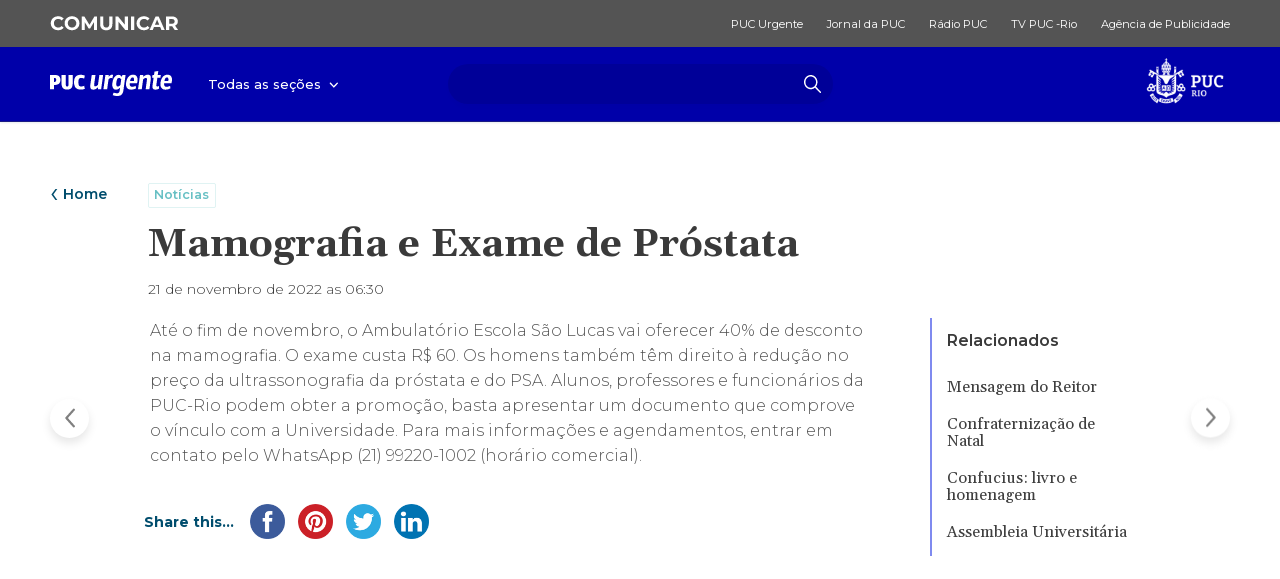

--- FILE ---
content_type: text/html; charset=UTF-8
request_url: https://pucurgente.com.puc-rio.br/mamografia-e-exame-de-prostata-3/
body_size: 35748
content:

<!doctype html>
<html lang="pt-BR">

<head>
  <meta charset="UTF-8">
  <meta name="viewport" content="width=device-width, initial-scale=1">
  <meta name="theme-color" content="#004D6D">
  <link rel="profile" href="https://gmpg.org/xfn/11">

  
  <!-- Favicons -->
  <link rel="apple-touch-icon" sizes="57x57"
    href="https://pucurgente.com.puc-rio.br/wp-content/themes/pucurgente/assets/image/favicon/apple-icon-57x57.png">
  <link rel="apple-touch-icon" sizes="60x60"
    href="https://pucurgente.com.puc-rio.br/wp-content/themes/pucurgente/assets/image/favicon/apple-icon-60x60.png">
  <link rel="apple-touch-icon" sizes="72x72"
    href="https://pucurgente.com.puc-rio.br/wp-content/themes/pucurgente/assets/image/favicon/apple-icon-72x72.png">
  <link rel="apple-touch-icon" sizes="76x76"
    href="https://pucurgente.com.puc-rio.br/wp-content/themes/pucurgente/assets/image/favicon/apple-icon-76x76.png">
  <link rel="apple-touch-icon" sizes="114x114"
    href="https://pucurgente.com.puc-rio.br/wp-content/themes/pucurgente/assets/image/favicon/apple-icon-114x114.png">
  <link rel="apple-touch-icon" sizes="120x120"
    href="https://pucurgente.com.puc-rio.br/wp-content/themes/pucurgente/assets/image/favicon/apple-icon-120x120.png">
  <link rel="apple-touch-icon" sizes="144x144"
    href="https://pucurgente.com.puc-rio.br/wp-content/themes/pucurgente/assets/image/favicon/apple-icon-144x144.png">
  <link rel="apple-touch-icon" sizes="152x152"
    href="https://pucurgente.com.puc-rio.br/wp-content/themes/pucurgente/assets/image/favicon/apple-icon-152x152.png">
  <link rel="apple-touch-icon" sizes="180x180"
    href="https://pucurgente.com.puc-rio.br/wp-content/themes/pucurgente/assets/image/favicon/apple-icon-180x180.png">
  <link rel="icon" type="image/png" sizes="192x192"
    href="https://pucurgente.com.puc-rio.br/wp-content/themes/pucurgente/assets/image/favicon/android-icon-192x192.png">
  <link rel="icon" type="image/png" sizes="32x32"
    href="https://pucurgente.com.puc-rio.br/wp-content/themes/pucurgente/assets/image/favicon/favicon-32x32.png">
  <link rel="icon" type="image/png" sizes="96x96"
    href="https://pucurgente.com.puc-rio.br/wp-content/themes/pucurgente/assets/image/favicon/favicon-96x96.png">
  <link rel="icon" type="image/png" sizes="16x16"
    href="https://pucurgente.com.puc-rio.br/wp-content/themes/pucurgente/assets/image/favicon/favicon-16x16.png">
  <link rel="manifest" href="https://pucurgente.com.puc-rio.br/wp-content/themes/pucurgente/assets/image/favicon/manifest.json">
  <meta name="msapplication-TileColor" content="#004D6D">
  <meta name="msapplication-TileImage"
    content="https://pucurgente.com.puc-rio.br/wp-content/themes/pucurgente/assets/image/favicon/ms-icon-144x144.png">

  <link rel="preconnect" href="https://fonts.gstatic.com">
  <link
    href="https://fonts.googleapis.com/css2?family=Gelasio:wght@400;600;700&family=Montserrat:wght@300;400;500;600;700&display=swap"
    rel="stylesheet">

  <meta property="og:url" content="https://pucurgente.com.puc-rio.br/mamografia-e-exame-de-prostata-3/" />
  <meta property="og:type" content="Puc Urgente" />
  <meta property="og:title" content="Mamografia e Exame de Próstata - PUC Urgente" />
  <meta property="og:description" content="" />
  
  <meta name='robots' content='index, follow, max-image-preview:large, max-snippet:-1, max-video-preview:-1' />

	<!-- This site is optimized with the Yoast SEO plugin v22.3 - https://yoast.com/wordpress/plugins/seo/ -->
	<title>Mamografia e Exame de Próstata - PUC Urgente</title>
	<link rel="canonical" href="https://pucurgente.com.puc-rio.br/mamografia-e-exame-de-prostata-3/" />
	<meta property="og:locale" content="pt_BR" />
	<meta property="og:type" content="article" />
	<meta property="og:title" content="Mamografia e Exame de Próstata - PUC Urgente" />
	<meta property="og:description" content="Até o fim de novembro, o Ambulatório Escola São Lucas vai oferecer 40% de desconto na mamografia. O exame custa R$ 60. Os homens também têm direito à redução no preço da ultrassonografia da próstata e do PSA. Alunos, professores e funcionários da PUC-Rio podem obter a promoção, basta apresentar um documento que comprove o [&hellip;]" />
	<meta property="og:url" content="https://pucurgente.com.puc-rio.br/mamografia-e-exame-de-prostata-3/" />
	<meta property="og:site_name" content="PUC Urgente" />
	<meta property="article:published_time" content="2022-11-21T10:00:00+00:00" />
	<meta property="article:modified_time" content="2022-11-18T20:09:16+00:00" />
	<meta name="author" content="PUC Urgente" />
	<meta name="twitter:card" content="summary_large_image" />
	<meta name="twitter:label1" content="Escrito por" />
	<meta name="twitter:data1" content="PUC Urgente" />
	<meta name="twitter:label2" content="Est. tempo de leitura" />
	<meta name="twitter:data2" content="1 minuto" />
	<script type="application/ld+json" class="yoast-schema-graph">{"@context":"https://schema.org","@graph":[{"@type":"Article","@id":"https://pucurgente.com.puc-rio.br/mamografia-e-exame-de-prostata-3/#article","isPartOf":{"@id":"https://pucurgente.com.puc-rio.br/mamografia-e-exame-de-prostata-3/"},"author":{"name":"PUC Urgente","@id":"https://pucurgente.com.puc-rio.br/#/schema/person/60067fd446edf7b72ab6098b5bdfd566"},"headline":"Mamografia e Exame de Próstata","datePublished":"2022-11-21T10:00:00+00:00","dateModified":"2022-11-18T20:09:16+00:00","mainEntityOfPage":{"@id":"https://pucurgente.com.puc-rio.br/mamografia-e-exame-de-prostata-3/"},"wordCount":87,"commentCount":0,"publisher":{"@id":"https://pucurgente.com.puc-rio.br/#organization"},"articleSection":["Notícias"],"inLanguage":"pt-BR","potentialAction":[{"@type":"CommentAction","name":"Comment","target":["https://pucurgente.com.puc-rio.br/mamografia-e-exame-de-prostata-3/#respond"]}]},{"@type":"WebPage","@id":"https://pucurgente.com.puc-rio.br/mamografia-e-exame-de-prostata-3/","url":"https://pucurgente.com.puc-rio.br/mamografia-e-exame-de-prostata-3/","name":"Mamografia e Exame de Próstata - PUC Urgente","isPartOf":{"@id":"https://pucurgente.com.puc-rio.br/#website"},"datePublished":"2022-11-21T10:00:00+00:00","dateModified":"2022-11-18T20:09:16+00:00","breadcrumb":{"@id":"https://pucurgente.com.puc-rio.br/mamografia-e-exame-de-prostata-3/#breadcrumb"},"inLanguage":"pt-BR","potentialAction":[{"@type":"ReadAction","target":["https://pucurgente.com.puc-rio.br/mamografia-e-exame-de-prostata-3/"]}]},{"@type":"BreadcrumbList","@id":"https://pucurgente.com.puc-rio.br/mamografia-e-exame-de-prostata-3/#breadcrumb","itemListElement":[{"@type":"ListItem","position":1,"name":"Início","item":"https://pucurgente.com.puc-rio.br/"},{"@type":"ListItem","position":2,"name":"Mamografia e Exame de Próstata"}]},{"@type":"WebSite","@id":"https://pucurgente.com.puc-rio.br/#website","url":"https://pucurgente.com.puc-rio.br/","name":"PUC Urgente","description":"O que acontece na PUC-RIO","publisher":{"@id":"https://pucurgente.com.puc-rio.br/#organization"},"potentialAction":[{"@type":"SearchAction","target":{"@type":"EntryPoint","urlTemplate":"https://pucurgente.com.puc-rio.br/?s={search_term_string}"},"query-input":"required name=search_term_string"}],"inLanguage":"pt-BR"},{"@type":"Organization","@id":"https://pucurgente.com.puc-rio.br/#organization","name":"PUC Urgente","url":"https://pucurgente.com.puc-rio.br/","logo":{"@type":"ImageObject","inLanguage":"pt-BR","@id":"https://pucurgente.com.puc-rio.br/#/schema/logo/image/","url":"https://pucurgente.com.puc-rio.br/wp-content/uploads/2023/08/puc-urgente-logo.svg","contentUrl":"https://pucurgente.com.puc-rio.br/wp-content/uploads/2023/08/puc-urgente-logo.svg","width":122,"height":26,"caption":"PUC Urgente"},"image":{"@id":"https://pucurgente.com.puc-rio.br/#/schema/logo/image/"}},{"@type":"Person","@id":"https://pucurgente.com.puc-rio.br/#/schema/person/60067fd446edf7b72ab6098b5bdfd566","name":"PUC Urgente","image":{"@type":"ImageObject","inLanguage":"pt-BR","@id":"https://pucurgente.com.puc-rio.br/#/schema/person/image/","url":"//www.gravatar.com/avatar/839aa74f575c58049db59b0bb1df7f78?s=96&#038;r=g&#038;d=mm","contentUrl":"//www.gravatar.com/avatar/839aa74f575c58049db59b0bb1df7f78?s=96&#038;r=g&#038;d=mm","caption":"PUC Urgente"},"url":"https://pucurgente.com.puc-rio.br/author/puc-urgente/"}]}</script>
	<!-- / Yoast SEO plugin. -->


<link rel="alternate" type="application/rss+xml" title="Feed para PUC Urgente &raquo;" href="https://pucurgente.com.puc-rio.br/feed/" />
<link rel="alternate" type="application/rss+xml" title="Feed de comentários para PUC Urgente &raquo;" href="https://pucurgente.com.puc-rio.br/comments/feed/" />
<link rel="alternate" type="application/rss+xml" title="Feed de comentários para PUC Urgente &raquo; Mamografia e Exame de Próstata" href="https://pucurgente.com.puc-rio.br/mamografia-e-exame-de-prostata-3/feed/" />
<script type="text/javascript">
/* <![CDATA[ */
window._wpemojiSettings = {"baseUrl":"https:\/\/s.w.org\/images\/core\/emoji\/14.0.0\/72x72\/","ext":".png","svgUrl":"https:\/\/s.w.org\/images\/core\/emoji\/14.0.0\/svg\/","svgExt":".svg","source":{"concatemoji":"https:\/\/pucurgente.com.puc-rio.br\/wp-includes\/js\/wp-emoji-release.min.js?ver=6.4.4"}};
/*! This file is auto-generated */
!function(i,n){var o,s,e;function c(e){try{var t={supportTests:e,timestamp:(new Date).valueOf()};sessionStorage.setItem(o,JSON.stringify(t))}catch(e){}}function p(e,t,n){e.clearRect(0,0,e.canvas.width,e.canvas.height),e.fillText(t,0,0);var t=new Uint32Array(e.getImageData(0,0,e.canvas.width,e.canvas.height).data),r=(e.clearRect(0,0,e.canvas.width,e.canvas.height),e.fillText(n,0,0),new Uint32Array(e.getImageData(0,0,e.canvas.width,e.canvas.height).data));return t.every(function(e,t){return e===r[t]})}function u(e,t,n){switch(t){case"flag":return n(e,"\ud83c\udff3\ufe0f\u200d\u26a7\ufe0f","\ud83c\udff3\ufe0f\u200b\u26a7\ufe0f")?!1:!n(e,"\ud83c\uddfa\ud83c\uddf3","\ud83c\uddfa\u200b\ud83c\uddf3")&&!n(e,"\ud83c\udff4\udb40\udc67\udb40\udc62\udb40\udc65\udb40\udc6e\udb40\udc67\udb40\udc7f","\ud83c\udff4\u200b\udb40\udc67\u200b\udb40\udc62\u200b\udb40\udc65\u200b\udb40\udc6e\u200b\udb40\udc67\u200b\udb40\udc7f");case"emoji":return!n(e,"\ud83e\udef1\ud83c\udffb\u200d\ud83e\udef2\ud83c\udfff","\ud83e\udef1\ud83c\udffb\u200b\ud83e\udef2\ud83c\udfff")}return!1}function f(e,t,n){var r="undefined"!=typeof WorkerGlobalScope&&self instanceof WorkerGlobalScope?new OffscreenCanvas(300,150):i.createElement("canvas"),a=r.getContext("2d",{willReadFrequently:!0}),o=(a.textBaseline="top",a.font="600 32px Arial",{});return e.forEach(function(e){o[e]=t(a,e,n)}),o}function t(e){var t=i.createElement("script");t.src=e,t.defer=!0,i.head.appendChild(t)}"undefined"!=typeof Promise&&(o="wpEmojiSettingsSupports",s=["flag","emoji"],n.supports={everything:!0,everythingExceptFlag:!0},e=new Promise(function(e){i.addEventListener("DOMContentLoaded",e,{once:!0})}),new Promise(function(t){var n=function(){try{var e=JSON.parse(sessionStorage.getItem(o));if("object"==typeof e&&"number"==typeof e.timestamp&&(new Date).valueOf()<e.timestamp+604800&&"object"==typeof e.supportTests)return e.supportTests}catch(e){}return null}();if(!n){if("undefined"!=typeof Worker&&"undefined"!=typeof OffscreenCanvas&&"undefined"!=typeof URL&&URL.createObjectURL&&"undefined"!=typeof Blob)try{var e="postMessage("+f.toString()+"("+[JSON.stringify(s),u.toString(),p.toString()].join(",")+"));",r=new Blob([e],{type:"text/javascript"}),a=new Worker(URL.createObjectURL(r),{name:"wpTestEmojiSupports"});return void(a.onmessage=function(e){c(n=e.data),a.terminate(),t(n)})}catch(e){}c(n=f(s,u,p))}t(n)}).then(function(e){for(var t in e)n.supports[t]=e[t],n.supports.everything=n.supports.everything&&n.supports[t],"flag"!==t&&(n.supports.everythingExceptFlag=n.supports.everythingExceptFlag&&n.supports[t]);n.supports.everythingExceptFlag=n.supports.everythingExceptFlag&&!n.supports.flag,n.DOMReady=!1,n.readyCallback=function(){n.DOMReady=!0}}).then(function(){return e}).then(function(){var e;n.supports.everything||(n.readyCallback(),(e=n.source||{}).concatemoji?t(e.concatemoji):e.wpemoji&&e.twemoji&&(t(e.twemoji),t(e.wpemoji)))}))}((window,document),window._wpemojiSettings);
/* ]]> */
</script>
<style id='wp-emoji-styles-inline-css' type='text/css'>

	img.wp-smiley, img.emoji {
		display: inline !important;
		border: none !important;
		box-shadow: none !important;
		height: 1em !important;
		width: 1em !important;
		margin: 0 0.07em !important;
		vertical-align: -0.1em !important;
		background: none !important;
		padding: 0 !important;
	}
</style>
<link rel='stylesheet' id='wp-block-library-css' href='https://pucurgente.com.puc-rio.br/wp-includes/css/dist/block-library/style.min.css?ver=6.4.4' type='text/css' media='all' />
<style id='bp-login-form-style-inline-css' type='text/css'>
.widget_bp_core_login_widget .bp-login-widget-user-avatar{float:left}.widget_bp_core_login_widget .bp-login-widget-user-links{margin-left:70px}#bp-login-widget-form label{display:block;font-weight:600;margin:15px 0 5px;width:auto}#bp-login-widget-form input[type=password],#bp-login-widget-form input[type=text]{background-color:#fafafa;border:1px solid #d6d6d6;border-radius:0;font:inherit;font-size:100%;padding:.5em;width:100%}#bp-login-widget-form .bp-login-widget-register-link,#bp-login-widget-form .login-submit{display:inline;width:-moz-fit-content;width:fit-content}#bp-login-widget-form .bp-login-widget-register-link{margin-left:1em}#bp-login-widget-form .bp-login-widget-register-link a{filter:invert(1)}#bp-login-widget-form .bp-login-widget-pwd-link{font-size:80%}

</style>
<style id='bp-primary-nav-style-inline-css' type='text/css'>
.buddypress_object_nav .bp-navs{background:transparent;clear:both;overflow:hidden}.buddypress_object_nav .bp-navs ul{margin:0;padding:0}.buddypress_object_nav .bp-navs ul li{list-style:none;margin:0}.buddypress_object_nav .bp-navs ul li a,.buddypress_object_nav .bp-navs ul li span{border:0;display:block;padding:5px 10px;text-decoration:none}.buddypress_object_nav .bp-navs ul li .count{background:#eaeaea;border:1px solid #ccc;border-radius:50%;color:#555;display:inline-block;font-size:12px;margin-left:2px;padding:3px 6px;text-align:center;vertical-align:middle}.buddypress_object_nav .bp-navs ul li a .count:empty{display:none}.buddypress_object_nav .bp-navs ul li.last select{max-width:185px}.buddypress_object_nav .bp-navs ul li.current a,.buddypress_object_nav .bp-navs ul li.selected a{color:#333;opacity:1}.buddypress_object_nav .bp-navs ul li.current a .count,.buddypress_object_nav .bp-navs ul li.selected a .count{background-color:#fff}.buddypress_object_nav .bp-navs ul li.dynamic a .count,.buddypress_object_nav .bp-navs ul li.dynamic.current a .count,.buddypress_object_nav .bp-navs ul li.dynamic.selected a .count{background-color:#5087e5;border:0;color:#fafafa}.buddypress_object_nav .bp-navs ul li.dynamic a:hover .count{background-color:#5087e5;border:0;color:#fff}.buddypress_object_nav .main-navs.dir-navs{margin-bottom:20px}.buddypress_object_nav .bp-navs.group-create-links ul li.current a{text-align:center}.buddypress_object_nav .bp-navs.group-create-links ul li:not(.current),.buddypress_object_nav .bp-navs.group-create-links ul li:not(.current) a{color:#767676}.buddypress_object_nav .bp-navs.group-create-links ul li:not(.current) a:focus,.buddypress_object_nav .bp-navs.group-create-links ul li:not(.current) a:hover{background:none;color:#555}.buddypress_object_nav .bp-navs.group-create-links ul li:not(.current) a[disabled]:focus,.buddypress_object_nav .bp-navs.group-create-links ul li:not(.current) a[disabled]:hover{color:#767676}

</style>
<style id='bp-member-style-inline-css' type='text/css'>
[data-type="bp/member"] input.components-placeholder__input{border:1px solid #757575;border-radius:2px;flex:1 1 auto;padding:6px 8px}.bp-block-member{position:relative}.bp-block-member .member-content{display:flex}.bp-block-member .user-nicename{display:block}.bp-block-member .user-nicename a{border:none;color:currentColor;text-decoration:none}.bp-block-member .bp-profile-button{width:100%}.bp-block-member .bp-profile-button a.button{bottom:10px;display:inline-block;margin:18px 0 0;position:absolute;right:0}.bp-block-member.has-cover .item-header-avatar,.bp-block-member.has-cover .member-content,.bp-block-member.has-cover .member-description{z-index:2}.bp-block-member.has-cover .member-content,.bp-block-member.has-cover .member-description{padding-top:75px}.bp-block-member.has-cover .bp-member-cover-image{background-color:#c5c5c5;background-position:top;background-repeat:no-repeat;background-size:cover;border:0;display:block;height:150px;left:0;margin:0;padding:0;position:absolute;top:0;width:100%;z-index:1}.bp-block-member img.avatar{height:auto;width:auto}.bp-block-member.avatar-none .item-header-avatar{display:none}.bp-block-member.avatar-none.has-cover{min-height:200px}.bp-block-member.avatar-full{min-height:150px}.bp-block-member.avatar-full .item-header-avatar{width:180px}.bp-block-member.avatar-thumb .member-content{align-items:center;min-height:50px}.bp-block-member.avatar-thumb .item-header-avatar{width:70px}.bp-block-member.avatar-full.has-cover{min-height:300px}.bp-block-member.avatar-full.has-cover .item-header-avatar{width:200px}.bp-block-member.avatar-full.has-cover img.avatar{background:hsla(0,0%,100%,.8);border:2px solid #fff;margin-left:20px}.bp-block-member.avatar-thumb.has-cover .item-header-avatar{padding-top:75px}.entry .entry-content .bp-block-member .user-nicename a{border:none;color:currentColor;text-decoration:none}

</style>
<link rel='stylesheet' id='bp-members-style-css' href='https://pucurgente.com.puc-rio.br/wp-content/plugins/buddypress/bp-members/blocks/members/index.css?ver=6.4.4' type='text/css' media='all' />
<style id='bp-dynamic-members-style-inline-css' type='text/css'>
.bp-dynamic-block-container .item-options{font-size:.5em;margin:0 0 1em;padding:1em 0}.bp-dynamic-block-container .item-options a.selected{font-weight:600}.bp-dynamic-block-container ul.item-list{list-style:none;margin:1em 0;padding-left:0}.bp-dynamic-block-container ul.item-list li{margin-bottom:1em}.bp-dynamic-block-container ul.item-list li:after,.bp-dynamic-block-container ul.item-list li:before{content:" ";display:table}.bp-dynamic-block-container ul.item-list li:after{clear:both}.bp-dynamic-block-container ul.item-list li .item-avatar{float:left;width:60px}.bp-dynamic-block-container ul.item-list li .item{margin-left:70px}

</style>
<style id='bp-online-members-style-inline-css' type='text/css'>
.widget_bp_core_whos_online_widget .avatar-block,[data-type="bp/online-members"] .avatar-block{display:flex;flex-flow:row wrap}.widget_bp_core_whos_online_widget .avatar-block img,[data-type="bp/online-members"] .avatar-block img{margin:.5em}

</style>
<style id='bp-active-members-style-inline-css' type='text/css'>
.widget_bp_core_recently_active_widget .avatar-block,[data-type="bp/active-members"] .avatar-block{display:flex;flex-flow:row wrap}.widget_bp_core_recently_active_widget .avatar-block img,[data-type="bp/active-members"] .avatar-block img{margin:.5em}

</style>
<style id='bp-latest-activities-style-inline-css' type='text/css'>
.bp-latest-activities .components-flex.components-select-control select[multiple]{height:auto;padding:0 8px}.bp-latest-activities .components-flex.components-select-control select[multiple]+.components-input-control__suffix svg{display:none}.bp-latest-activities-block a,.entry .entry-content .bp-latest-activities-block a{border:none;text-decoration:none}.bp-latest-activities-block .activity-list.item-list blockquote{border:none;padding:0}.bp-latest-activities-block .activity-list.item-list blockquote .activity-item:not(.mini){box-shadow:1px 0 4px rgba(0,0,0,.15);padding:0 1em;position:relative}.bp-latest-activities-block .activity-list.item-list blockquote .activity-item:not(.mini):after,.bp-latest-activities-block .activity-list.item-list blockquote .activity-item:not(.mini):before{border-color:transparent;border-style:solid;content:"";display:block;height:0;left:15px;position:absolute;width:0}.bp-latest-activities-block .activity-list.item-list blockquote .activity-item:not(.mini):before{border-top-color:rgba(0,0,0,.15);border-width:9px;bottom:-18px;left:14px}.bp-latest-activities-block .activity-list.item-list blockquote .activity-item:not(.mini):after{border-top-color:#fff;border-width:8px;bottom:-16px}.bp-latest-activities-block .activity-list.item-list blockquote .activity-item.mini .avatar{display:inline-block;height:20px;margin-right:2px;vertical-align:middle;width:20px}.bp-latest-activities-block .activity-list.item-list footer{align-items:center;display:flex}.bp-latest-activities-block .activity-list.item-list footer img.avatar{border:none;display:inline-block;margin-right:.5em}.bp-latest-activities-block .activity-list.item-list footer .activity-time-since{font-size:90%}.bp-latest-activities-block .widget-error{border-left:4px solid #0b80a4;box-shadow:1px 0 4px rgba(0,0,0,.15)}.bp-latest-activities-block .widget-error p{padding:0 1em}

</style>
<style id='bp-friends-style-inline-css' type='text/css'>
.bp-dynamic-block-container .item-options{font-size:.5em;margin:0 0 1em;padding:1em 0}.bp-dynamic-block-container .item-options a.selected{font-weight:600}.bp-dynamic-block-container ul.item-list{list-style:none;margin:1em 0;padding-left:0}.bp-dynamic-block-container ul.item-list li{margin-bottom:1em}.bp-dynamic-block-container ul.item-list li:after,.bp-dynamic-block-container ul.item-list li:before{content:" ";display:table}.bp-dynamic-block-container ul.item-list li:after{clear:both}.bp-dynamic-block-container ul.item-list li .item-avatar{float:left;width:60px}.bp-dynamic-block-container ul.item-list li .item{margin-left:70px}

</style>
<style id='bp-group-style-inline-css' type='text/css'>
[data-type="bp/group"] input.components-placeholder__input{border:1px solid #757575;border-radius:2px;flex:1 1 auto;padding:6px 8px}.bp-block-group{position:relative}.bp-block-group .group-content{display:flex}.bp-block-group .group-description{width:100%}.bp-block-group .group-description-content{margin-bottom:18px;width:100%}.bp-block-group .bp-profile-button{overflow:hidden;width:100%}.bp-block-group .bp-profile-button a.button{margin:18px 0 0}.bp-block-group.has-cover .group-content,.bp-block-group.has-cover .group-description,.bp-block-group.has-cover .item-header-avatar{z-index:2}.bp-block-group.has-cover .group-content,.bp-block-group.has-cover .group-description{padding-top:75px}.bp-block-group.has-cover .bp-group-cover-image{background-color:#c5c5c5;background-position:top;background-repeat:no-repeat;background-size:cover;border:0;display:block;height:150px;left:0;margin:0;padding:0;position:absolute;top:0;width:100%;z-index:1}.bp-block-group img.avatar{height:auto;width:auto}.bp-block-group.avatar-none .item-header-avatar{display:none}.bp-block-group.avatar-full{min-height:150px}.bp-block-group.avatar-full .item-header-avatar{width:180px}.bp-block-group.avatar-full .group-description{padding-left:35px}.bp-block-group.avatar-thumb .item-header-avatar{width:70px}.bp-block-group.avatar-thumb .item-header-avatar img.avatar{margin-top:15px}.bp-block-group.avatar-none.has-cover{min-height:200px}.bp-block-group.avatar-none.has-cover .item-header-avatar{padding-top:75px}.bp-block-group.avatar-full.has-cover{min-height:300px}.bp-block-group.avatar-full.has-cover .item-header-avatar{width:200px}.bp-block-group.avatar-full.has-cover img.avatar{background:hsla(0,0%,100%,.8);border:2px solid #fff;margin-left:20px}.bp-block-group.avatar-thumb:not(.has-description) .group-content{align-items:center;min-height:50px}.bp-block-group.avatar-thumb.has-cover .item-header-avatar{padding-top:75px}.bp-block-group.has-description .bp-profile-button a.button{display:block;float:right}

</style>
<style id='bp-groups-style-inline-css' type='text/css'>
[data-type="bp/groups"] .components-placeholder.is-appender{min-height:0}[data-type="bp/groups"] .components-placeholder.is-appender .components-placeholder__label:empty{display:none}[data-type="bp/groups"] .components-placeholder input.components-placeholder__input{border:1px solid #757575;border-radius:2px;flex:1 1 auto;padding:6px 8px}[data-type="bp/groups"].avatar-none .group-description{width:calc(100% - 44px)}[data-type="bp/groups"].avatar-full .group-description{width:calc(100% - 224px)}[data-type="bp/groups"].avatar-thumb .group-description{width:calc(100% - 114px)}[data-type="bp/groups"] .group-content{position:relative}[data-type="bp/groups"] .group-content .is-right{position:absolute;right:2px;top:2px}[data-type="bp/groups"] .columns-2 .group-content .group-description,[data-type="bp/groups"] .columns-3 .group-content .group-description,[data-type="bp/groups"] .columns-4 .group-content .group-description{padding-left:44px;width:calc(100% - 44px)}[data-type="bp/groups"] .columns-3 .is-right{right:-10px}[data-type="bp/groups"] .columns-4 .is-right{right:-50px}.bp-block-groups.is-grid{display:flex;flex-wrap:wrap;padding:0}.bp-block-groups.is-grid .group-content{margin:0 1.25em 1.25em 0;width:100%}@media(min-width:600px){.bp-block-groups.columns-2 .group-content{width:calc(50% - .625em)}.bp-block-groups.columns-2 .group-content:nth-child(2n){margin-right:0}.bp-block-groups.columns-3 .group-content{width:calc(33.33333% - .83333em)}.bp-block-groups.columns-3 .group-content:nth-child(3n){margin-right:0}.bp-block-groups.columns-4 .group-content{width:calc(25% - .9375em)}.bp-block-groups.columns-4 .group-content:nth-child(4n){margin-right:0}}.bp-block-groups .group-content{display:flex;flex-direction:column;padding-bottom:1em;text-align:center}.bp-block-groups .group-content .group-description,.bp-block-groups .group-content .item-header-avatar{width:100%}.bp-block-groups .group-content .item-header-avatar{margin:0 auto}.bp-block-groups .group-content .item-header-avatar img.avatar{display:inline-block}@media(min-width:600px){.bp-block-groups .group-content{flex-direction:row;text-align:left}.bp-block-groups .group-content .group-description,.bp-block-groups .group-content .item-header-avatar{width:auto}.bp-block-groups .group-content .item-header-avatar{margin:0}}.bp-block-groups .group-content time{color:#767676;display:block;font-size:80%}.bp-block-groups.avatar-none .item-header-avatar{display:none}.bp-block-groups.avatar-full{min-height:190px}.bp-block-groups.avatar-full .item-header-avatar{width:180px}.bp-block-groups.avatar-thumb .group-content{min-height:80px}.bp-block-groups.avatar-thumb .item-header-avatar{width:70px}.bp-block-groups.columns-2 .group-content,.bp-block-groups.columns-3 .group-content,.bp-block-groups.columns-4 .group-content{display:block;text-align:center}.bp-block-groups.columns-2 .group-content .item-header-avatar,.bp-block-groups.columns-3 .group-content .item-header-avatar,.bp-block-groups.columns-4 .group-content .item-header-avatar{margin:0 auto}.bp-block-groups img.avatar{height:auto;max-width:-moz-fit-content;max-width:fit-content;width:auto}.bp-block-groups .member-content.has-description{align-items:center}.bp-block-groups .member-content.has-description .item-header-avatar{padding-right:1em}.bp-block-groups .member-content.has-description .group-description-content{margin-bottom:0;text-align:left}

</style>
<style id='bp-dynamic-groups-style-inline-css' type='text/css'>
.bp-dynamic-block-container .item-options{font-size:.5em;margin:0 0 1em;padding:1em 0}.bp-dynamic-block-container .item-options a.selected{font-weight:600}.bp-dynamic-block-container ul.item-list{list-style:none;margin:1em 0;padding-left:0}.bp-dynamic-block-container ul.item-list li{margin-bottom:1em}.bp-dynamic-block-container ul.item-list li:after,.bp-dynamic-block-container ul.item-list li:before{content:" ";display:table}.bp-dynamic-block-container ul.item-list li:after{clear:both}.bp-dynamic-block-container ul.item-list li .item-avatar{float:left;width:60px}.bp-dynamic-block-container ul.item-list li .item{margin-left:70px}

</style>
<style id='bp-sitewide-notices-style-inline-css' type='text/css'>
.bp-sitewide-notice-block .bp-screen-reader-text,[data-type="bp/sitewide-notices"] .bp-screen-reader-text{clip:rect(0 0 0 0);word-wrap:normal!important;border:0;height:1px;margin:-1px;overflow:hidden;padding:0;position:absolute;width:1px}.bp-sitewide-notice-block [data-bp-tooltip]:after,[data-type="bp/sitewide-notices"] [data-bp-tooltip]:after{word-wrap:break-word;background-color:#fff;border:1px solid #737373;border-radius:1px;box-shadow:4px 4px 8px rgba(0,0,0,.2);color:#333;content:attr(data-bp-tooltip);display:none;font-family:Helvetica Neue,Helvetica,Arial,san-serif;font-size:12px;font-weight:400;letter-spacing:normal;line-height:1.25;max-width:200px;opacity:0;padding:5px 8px;pointer-events:none;position:absolute;text-shadow:none;text-transform:none;transform:translateZ(0);transition:all 1.5s ease;visibility:hidden;white-space:nowrap;z-index:100000}.bp-sitewide-notice-block .bp-tooltip:after,[data-type="bp/sitewide-notices"] .bp-tooltip:after{left:50%;margin-top:7px;top:110%;transform:translate(-50%)}.bp-sitewide-notice-block{border-left:4px solid #ff853c;padding-left:1em;position:relative}.bp-sitewide-notice-block h2:before{background:none;border:none}.bp-sitewide-notice-block .dismiss-notice{background-color:transparent;border:1px solid #ff853c;color:#ff853c;display:block;padding:.2em .5em;position:absolute;right:.5em;top:.5em;width:-moz-fit-content;width:fit-content}.bp-sitewide-notice-block .dismiss-notice:hover{background-color:#ff853c;color:#fff}

</style>
<style id='safe-svg-svg-icon-style-inline-css' type='text/css'>
.safe-svg-cover{text-align:center}.safe-svg-cover .safe-svg-inside{display:inline-block;max-width:100%}.safe-svg-cover svg{height:100%;max-height:100%;max-width:100%;width:100%}

</style>
<link rel='stylesheet' id='mpp_gutenberg-css' href='https://pucurgente.com.puc-rio.br/wp-content/plugins/metronet-profile-picture/dist/blocks.style.build.css?ver=2.6.0' type='text/css' media='all' />
<style id='classic-theme-styles-inline-css' type='text/css'>
/*! This file is auto-generated */
.wp-block-button__link{color:#fff;background-color:#32373c;border-radius:9999px;box-shadow:none;text-decoration:none;padding:calc(.667em + 2px) calc(1.333em + 2px);font-size:1.125em}.wp-block-file__button{background:#32373c;color:#fff;text-decoration:none}
</style>
<style id='global-styles-inline-css' type='text/css'>
body{--wp--preset--color--black: #000000;--wp--preset--color--cyan-bluish-gray: #abb8c3;--wp--preset--color--white: #ffffff;--wp--preset--color--pale-pink: #f78da7;--wp--preset--color--vivid-red: #cf2e2e;--wp--preset--color--luminous-vivid-orange: #ff6900;--wp--preset--color--luminous-vivid-amber: #fcb900;--wp--preset--color--light-green-cyan: #7bdcb5;--wp--preset--color--vivid-green-cyan: #00d084;--wp--preset--color--pale-cyan-blue: #8ed1fc;--wp--preset--color--vivid-cyan-blue: #0693e3;--wp--preset--color--vivid-purple: #9b51e0;--wp--preset--gradient--vivid-cyan-blue-to-vivid-purple: linear-gradient(135deg,rgba(6,147,227,1) 0%,rgb(155,81,224) 100%);--wp--preset--gradient--light-green-cyan-to-vivid-green-cyan: linear-gradient(135deg,rgb(122,220,180) 0%,rgb(0,208,130) 100%);--wp--preset--gradient--luminous-vivid-amber-to-luminous-vivid-orange: linear-gradient(135deg,rgba(252,185,0,1) 0%,rgba(255,105,0,1) 100%);--wp--preset--gradient--luminous-vivid-orange-to-vivid-red: linear-gradient(135deg,rgba(255,105,0,1) 0%,rgb(207,46,46) 100%);--wp--preset--gradient--very-light-gray-to-cyan-bluish-gray: linear-gradient(135deg,rgb(238,238,238) 0%,rgb(169,184,195) 100%);--wp--preset--gradient--cool-to-warm-spectrum: linear-gradient(135deg,rgb(74,234,220) 0%,rgb(151,120,209) 20%,rgb(207,42,186) 40%,rgb(238,44,130) 60%,rgb(251,105,98) 80%,rgb(254,248,76) 100%);--wp--preset--gradient--blush-light-purple: linear-gradient(135deg,rgb(255,206,236) 0%,rgb(152,150,240) 100%);--wp--preset--gradient--blush-bordeaux: linear-gradient(135deg,rgb(254,205,165) 0%,rgb(254,45,45) 50%,rgb(107,0,62) 100%);--wp--preset--gradient--luminous-dusk: linear-gradient(135deg,rgb(255,203,112) 0%,rgb(199,81,192) 50%,rgb(65,88,208) 100%);--wp--preset--gradient--pale-ocean: linear-gradient(135deg,rgb(255,245,203) 0%,rgb(182,227,212) 50%,rgb(51,167,181) 100%);--wp--preset--gradient--electric-grass: linear-gradient(135deg,rgb(202,248,128) 0%,rgb(113,206,126) 100%);--wp--preset--gradient--midnight: linear-gradient(135deg,rgb(2,3,129) 0%,rgb(40,116,252) 100%);--wp--preset--font-size--small: 13px;--wp--preset--font-size--medium: 20px;--wp--preset--font-size--large: 36px;--wp--preset--font-size--x-large: 42px;--wp--preset--spacing--20: 0.44rem;--wp--preset--spacing--30: 0.67rem;--wp--preset--spacing--40: 1rem;--wp--preset--spacing--50: 1.5rem;--wp--preset--spacing--60: 2.25rem;--wp--preset--spacing--70: 3.38rem;--wp--preset--spacing--80: 5.06rem;--wp--preset--shadow--natural: 6px 6px 9px rgba(0, 0, 0, 0.2);--wp--preset--shadow--deep: 12px 12px 50px rgba(0, 0, 0, 0.4);--wp--preset--shadow--sharp: 6px 6px 0px rgba(0, 0, 0, 0.2);--wp--preset--shadow--outlined: 6px 6px 0px -3px rgba(255, 255, 255, 1), 6px 6px rgba(0, 0, 0, 1);--wp--preset--shadow--crisp: 6px 6px 0px rgba(0, 0, 0, 1);}:where(.is-layout-flex){gap: 0.5em;}:where(.is-layout-grid){gap: 0.5em;}body .is-layout-flow > .alignleft{float: left;margin-inline-start: 0;margin-inline-end: 2em;}body .is-layout-flow > .alignright{float: right;margin-inline-start: 2em;margin-inline-end: 0;}body .is-layout-flow > .aligncenter{margin-left: auto !important;margin-right: auto !important;}body .is-layout-constrained > .alignleft{float: left;margin-inline-start: 0;margin-inline-end: 2em;}body .is-layout-constrained > .alignright{float: right;margin-inline-start: 2em;margin-inline-end: 0;}body .is-layout-constrained > .aligncenter{margin-left: auto !important;margin-right: auto !important;}body .is-layout-constrained > :where(:not(.alignleft):not(.alignright):not(.alignfull)){max-width: var(--wp--style--global--content-size);margin-left: auto !important;margin-right: auto !important;}body .is-layout-constrained > .alignwide{max-width: var(--wp--style--global--wide-size);}body .is-layout-flex{display: flex;}body .is-layout-flex{flex-wrap: wrap;align-items: center;}body .is-layout-flex > *{margin: 0;}body .is-layout-grid{display: grid;}body .is-layout-grid > *{margin: 0;}:where(.wp-block-columns.is-layout-flex){gap: 2em;}:where(.wp-block-columns.is-layout-grid){gap: 2em;}:where(.wp-block-post-template.is-layout-flex){gap: 1.25em;}:where(.wp-block-post-template.is-layout-grid){gap: 1.25em;}.has-black-color{color: var(--wp--preset--color--black) !important;}.has-cyan-bluish-gray-color{color: var(--wp--preset--color--cyan-bluish-gray) !important;}.has-white-color{color: var(--wp--preset--color--white) !important;}.has-pale-pink-color{color: var(--wp--preset--color--pale-pink) !important;}.has-vivid-red-color{color: var(--wp--preset--color--vivid-red) !important;}.has-luminous-vivid-orange-color{color: var(--wp--preset--color--luminous-vivid-orange) !important;}.has-luminous-vivid-amber-color{color: var(--wp--preset--color--luminous-vivid-amber) !important;}.has-light-green-cyan-color{color: var(--wp--preset--color--light-green-cyan) !important;}.has-vivid-green-cyan-color{color: var(--wp--preset--color--vivid-green-cyan) !important;}.has-pale-cyan-blue-color{color: var(--wp--preset--color--pale-cyan-blue) !important;}.has-vivid-cyan-blue-color{color: var(--wp--preset--color--vivid-cyan-blue) !important;}.has-vivid-purple-color{color: var(--wp--preset--color--vivid-purple) !important;}.has-black-background-color{background-color: var(--wp--preset--color--black) !important;}.has-cyan-bluish-gray-background-color{background-color: var(--wp--preset--color--cyan-bluish-gray) !important;}.has-white-background-color{background-color: var(--wp--preset--color--white) !important;}.has-pale-pink-background-color{background-color: var(--wp--preset--color--pale-pink) !important;}.has-vivid-red-background-color{background-color: var(--wp--preset--color--vivid-red) !important;}.has-luminous-vivid-orange-background-color{background-color: var(--wp--preset--color--luminous-vivid-orange) !important;}.has-luminous-vivid-amber-background-color{background-color: var(--wp--preset--color--luminous-vivid-amber) !important;}.has-light-green-cyan-background-color{background-color: var(--wp--preset--color--light-green-cyan) !important;}.has-vivid-green-cyan-background-color{background-color: var(--wp--preset--color--vivid-green-cyan) !important;}.has-pale-cyan-blue-background-color{background-color: var(--wp--preset--color--pale-cyan-blue) !important;}.has-vivid-cyan-blue-background-color{background-color: var(--wp--preset--color--vivid-cyan-blue) !important;}.has-vivid-purple-background-color{background-color: var(--wp--preset--color--vivid-purple) !important;}.has-black-border-color{border-color: var(--wp--preset--color--black) !important;}.has-cyan-bluish-gray-border-color{border-color: var(--wp--preset--color--cyan-bluish-gray) !important;}.has-white-border-color{border-color: var(--wp--preset--color--white) !important;}.has-pale-pink-border-color{border-color: var(--wp--preset--color--pale-pink) !important;}.has-vivid-red-border-color{border-color: var(--wp--preset--color--vivid-red) !important;}.has-luminous-vivid-orange-border-color{border-color: var(--wp--preset--color--luminous-vivid-orange) !important;}.has-luminous-vivid-amber-border-color{border-color: var(--wp--preset--color--luminous-vivid-amber) !important;}.has-light-green-cyan-border-color{border-color: var(--wp--preset--color--light-green-cyan) !important;}.has-vivid-green-cyan-border-color{border-color: var(--wp--preset--color--vivid-green-cyan) !important;}.has-pale-cyan-blue-border-color{border-color: var(--wp--preset--color--pale-cyan-blue) !important;}.has-vivid-cyan-blue-border-color{border-color: var(--wp--preset--color--vivid-cyan-blue) !important;}.has-vivid-purple-border-color{border-color: var(--wp--preset--color--vivid-purple) !important;}.has-vivid-cyan-blue-to-vivid-purple-gradient-background{background: var(--wp--preset--gradient--vivid-cyan-blue-to-vivid-purple) !important;}.has-light-green-cyan-to-vivid-green-cyan-gradient-background{background: var(--wp--preset--gradient--light-green-cyan-to-vivid-green-cyan) !important;}.has-luminous-vivid-amber-to-luminous-vivid-orange-gradient-background{background: var(--wp--preset--gradient--luminous-vivid-amber-to-luminous-vivid-orange) !important;}.has-luminous-vivid-orange-to-vivid-red-gradient-background{background: var(--wp--preset--gradient--luminous-vivid-orange-to-vivid-red) !important;}.has-very-light-gray-to-cyan-bluish-gray-gradient-background{background: var(--wp--preset--gradient--very-light-gray-to-cyan-bluish-gray) !important;}.has-cool-to-warm-spectrum-gradient-background{background: var(--wp--preset--gradient--cool-to-warm-spectrum) !important;}.has-blush-light-purple-gradient-background{background: var(--wp--preset--gradient--blush-light-purple) !important;}.has-blush-bordeaux-gradient-background{background: var(--wp--preset--gradient--blush-bordeaux) !important;}.has-luminous-dusk-gradient-background{background: var(--wp--preset--gradient--luminous-dusk) !important;}.has-pale-ocean-gradient-background{background: var(--wp--preset--gradient--pale-ocean) !important;}.has-electric-grass-gradient-background{background: var(--wp--preset--gradient--electric-grass) !important;}.has-midnight-gradient-background{background: var(--wp--preset--gradient--midnight) !important;}.has-small-font-size{font-size: var(--wp--preset--font-size--small) !important;}.has-medium-font-size{font-size: var(--wp--preset--font-size--medium) !important;}.has-large-font-size{font-size: var(--wp--preset--font-size--large) !important;}.has-x-large-font-size{font-size: var(--wp--preset--font-size--x-large) !important;}
.wp-block-navigation a:where(:not(.wp-element-button)){color: inherit;}
:where(.wp-block-post-template.is-layout-flex){gap: 1.25em;}:where(.wp-block-post-template.is-layout-grid){gap: 1.25em;}
:where(.wp-block-columns.is-layout-flex){gap: 2em;}:where(.wp-block-columns.is-layout-grid){gap: 2em;}
.wp-block-pullquote{font-size: 1.5em;line-height: 1.6;}
</style>
<link rel='stylesheet' id='contact-form-7-css' href='https://pucurgente.com.puc-rio.br/wp-content/plugins/contact-form-7/includes/css/styles.css?ver=5.9.3' type='text/css' media='all' />
<link rel='stylesheet' id='pucurgente-style-css' href='https://pucurgente.com.puc-rio.br/wp-content/themes/pucurgente/style.css?ver=6.4.4' type='text/css' media='all' />
<link rel='stylesheet' id='owlcarousel-css' href='https://pucurgente.com.puc-rio.br/wp-content/themes/pucurgente/assets/vendor/OwlCarousel/owl.carousel.min.css?ver=6.4.4' type='text/css' media='all' />
<link rel='stylesheet' id='pucurgente-custom-styles-css' href='https://pucurgente.com.puc-rio.br/wp-content/themes/pucurgente/assets/css/main.min.css?ver=1717527791' type='text/css' media='' />
<script type="text/javascript">
            window._nslDOMReady = function (callback) {
                if ( document.readyState === "complete" || document.readyState === "interactive" ) {
                    callback();
                } else {
                    document.addEventListener( "DOMContentLoaded", callback );
                }
            };
            </script><link rel="https://api.w.org/" href="https://pucurgente.com.puc-rio.br/wp-json/" /><link rel="alternate" type="application/json" href="https://pucurgente.com.puc-rio.br/wp-json/wp/v2/posts/6916" /><link rel="EditURI" type="application/rsd+xml" title="RSD" href="https://pucurgente.com.puc-rio.br/xmlrpc.php?rsd" />
<meta name="generator" content="WordPress 6.4.4" />
<link rel='shortlink' href='https://pucurgente.com.puc-rio.br/?p=6916' />
<link rel="alternate" type="application/json+oembed" href="https://pucurgente.com.puc-rio.br/wp-json/oembed/1.0/embed?url=https%3A%2F%2Fpucurgente.com.puc-rio.br%2Fmamografia-e-exame-de-prostata-3%2F" />
<link rel="alternate" type="text/xml+oembed" href="https://pucurgente.com.puc-rio.br/wp-json/oembed/1.0/embed?url=https%3A%2F%2Fpucurgente.com.puc-rio.br%2Fmamografia-e-exame-de-prostata-3%2F&#038;format=xml" />

	<script type="text/javascript">var ajaxurl = 'https://pucurgente.com.puc-rio.br/wp-admin/admin-ajax.php';</script>

<style type="text/css">div.nsl-container[data-align="left"] {
    text-align: left;
}

div.nsl-container[data-align="center"] {
    text-align: center;
}

div.nsl-container[data-align="right"] {
    text-align: right;
}


div.nsl-container div.nsl-container-buttons a[data-plugin="nsl"] {
    text-decoration: none;
    box-shadow: none;
    border: 0;
}

div.nsl-container .nsl-container-buttons {
    display: flex;
    padding: 5px 0;
}

div.nsl-container.nsl-container-block .nsl-container-buttons {
    display: inline-grid;
    grid-template-columns: minmax(145px, auto);
}

div.nsl-container-block-fullwidth .nsl-container-buttons {
    flex-flow: column;
    align-items: center;
}

div.nsl-container-block-fullwidth .nsl-container-buttons a,
div.nsl-container-block .nsl-container-buttons a {
    flex: 1 1 auto;
    display: block;
    margin: 5px 0;
    width: 100%;
}

div.nsl-container-inline {
    margin: -5px;
    text-align: left;
}

div.nsl-container-inline .nsl-container-buttons {
    justify-content: center;
    flex-wrap: wrap;
}

div.nsl-container-inline .nsl-container-buttons a {
    margin: 5px;
    display: inline-block;
}

div.nsl-container-grid .nsl-container-buttons {
    flex-flow: row;
    align-items: center;
    flex-wrap: wrap;
}

div.nsl-container-grid .nsl-container-buttons a {
    flex: 1 1 auto;
    display: block;
    margin: 5px;
    max-width: 280px;
    width: 100%;
}

@media only screen and (min-width: 650px) {
    div.nsl-container-grid .nsl-container-buttons a {
        width: auto;
    }
}

div.nsl-container .nsl-button {
    cursor: pointer;
    vertical-align: top;
    border-radius: 4px;
}

div.nsl-container .nsl-button-default {
    color: #fff;
    display: flex;
}

div.nsl-container .nsl-button-icon {
    display: inline-block;
}

div.nsl-container .nsl-button-svg-container {
    flex: 0 0 auto;
    padding: 8px;
    display: flex;
    align-items: center;
}

div.nsl-container svg {
    height: 24px;
    width: 24px;
    vertical-align: top;
}

div.nsl-container .nsl-button-default div.nsl-button-label-container {
    margin: 0 24px 0 12px;
    padding: 10px 0;
    font-family: Helvetica, Arial, sans-serif;
    font-size: 16px;
    line-height: 20px;
    letter-spacing: .25px;
    overflow: hidden;
    text-align: center;
    text-overflow: clip;
    white-space: nowrap;
    flex: 1 1 auto;
    -webkit-font-smoothing: antialiased;
    -moz-osx-font-smoothing: grayscale;
    text-transform: none;
    display: inline-block;
}

div.nsl-container .nsl-button-google[data-skin="dark"] .nsl-button-svg-container {
    margin: 1px;
    padding: 7px;
    border-radius: 3px;
    background: #fff;
}

div.nsl-container .nsl-button-google[data-skin="light"] {
    border-radius: 1px;
    box-shadow: 0 1px 5px 0 rgba(0, 0, 0, .25);
    color: RGBA(0, 0, 0, 0.54);
}

div.nsl-container .nsl-button-apple .nsl-button-svg-container {
    padding: 0 6px;
}

div.nsl-container .nsl-button-apple .nsl-button-svg-container svg {
    height: 40px;
    width: auto;
}

div.nsl-container .nsl-button-apple[data-skin="light"] {
    color: #000;
    box-shadow: 0 0 0 1px #000;
}

div.nsl-container .nsl-button-facebook[data-skin="white"] {
    color: #000;
    box-shadow: inset 0 0 0 1px #000;
}

div.nsl-container .nsl-button-facebook[data-skin="light"] {
    color: #1877F2;
    box-shadow: inset 0 0 0 1px #1877F2;
}

div.nsl-container .nsl-button-spotify[data-skin="white"] {
    color: #191414;
    box-shadow: inset 0 0 0 1px #191414;
}

div.nsl-container .nsl-button-apple div.nsl-button-label-container {
    font-size: 17px;
    font-family: -apple-system, BlinkMacSystemFont, "Segoe UI", Roboto, Helvetica, Arial, sans-serif, "Apple Color Emoji", "Segoe UI Emoji", "Segoe UI Symbol";
}

div.nsl-container .nsl-button-slack div.nsl-button-label-container {
    font-size: 17px;
    font-family: -apple-system, BlinkMacSystemFont, "Segoe UI", Roboto, Helvetica, Arial, sans-serif, "Apple Color Emoji", "Segoe UI Emoji", "Segoe UI Symbol";
}

div.nsl-container .nsl-button-slack[data-skin="light"] {
    color: #000000;
    box-shadow: inset 0 0 0 1px #DDDDDD;
}

div.nsl-container .nsl-button-tiktok[data-skin="light"] {
    color: #161823;
    box-shadow: 0 0 0 1px rgba(22, 24, 35, 0.12);
}


div.nsl-container .nsl-button-kakao {
    color: rgba(0, 0, 0, 0.85);
}

.nsl-clear {
    clear: both;
}

.nsl-container {
    clear: both;
}

.nsl-disabled-provider .nsl-button {
    filter: grayscale(1);
    opacity: 0.8;
}

/*Button align start*/

div.nsl-container-inline[data-align="left"] .nsl-container-buttons {
    justify-content: flex-start;
}

div.nsl-container-inline[data-align="center"] .nsl-container-buttons {
    justify-content: center;
}

div.nsl-container-inline[data-align="right"] .nsl-container-buttons {
    justify-content: flex-end;
}


div.nsl-container-grid[data-align="left"] .nsl-container-buttons {
    justify-content: flex-start;
}

div.nsl-container-grid[data-align="center"] .nsl-container-buttons {
    justify-content: center;
}

div.nsl-container-grid[data-align="right"] .nsl-container-buttons {
    justify-content: flex-end;
}

div.nsl-container-grid[data-align="space-around"] .nsl-container-buttons {
    justify-content: space-around;
}

div.nsl-container-grid[data-align="space-between"] .nsl-container-buttons {
    justify-content: space-between;
}

/* Button align end*/

/* Redirect */

#nsl-redirect-overlay {
    display: flex;
    flex-direction: column;
    justify-content: center;
    align-items: center;
    position: fixed;
    z-index: 1000000;
    left: 0;
    top: 0;
    width: 100%;
    height: 100%;
    backdrop-filter: blur(1px);
    background-color: RGBA(0, 0, 0, .32);;
}

#nsl-redirect-overlay-container {
    display: flex;
    flex-direction: column;
    justify-content: center;
    align-items: center;
    background-color: white;
    padding: 30px;
    border-radius: 10px;
}

#nsl-redirect-overlay-spinner {
    content: '';
    display: block;
    margin: 20px;
    border: 9px solid RGBA(0, 0, 0, .6);
    border-top: 9px solid #fff;
    border-radius: 50%;
    box-shadow: inset 0 0 0 1px RGBA(0, 0, 0, .6), 0 0 0 1px RGBA(0, 0, 0, .6);
    width: 40px;
    height: 40px;
    animation: nsl-loader-spin 2s linear infinite;
}

@keyframes nsl-loader-spin {
    0% {
        transform: rotate(0deg)
    }
    to {
        transform: rotate(360deg)
    }
}

#nsl-redirect-overlay-title {
    font-family: -apple-system, BlinkMacSystemFont, "Segoe UI", Roboto, Oxygen-Sans, Ubuntu, Cantarell, "Helvetica Neue", sans-serif;
    font-size: 18px;
    font-weight: bold;
    color: #3C434A;
}

#nsl-redirect-overlay-text {
    font-family: -apple-system, BlinkMacSystemFont, "Segoe UI", Roboto, Oxygen-Sans, Ubuntu, Cantarell, "Helvetica Neue", sans-serif;
    text-align: center;
    font-size: 14px;
    color: #3C434A;
}

/* Redirect END*/</style><style type="text/css">/* Notice fallback */
#nsl-notices-fallback {
    position: fixed;
    right: 10px;
    top: 10px;
    z-index: 10000;
}

.admin-bar #nsl-notices-fallback {
    top: 42px;
}

#nsl-notices-fallback > div {
    position: relative;
    background: #fff;
    border-left: 4px solid #fff;
    box-shadow: 0 1px 1px 0 rgba(0, 0, 0, .1);
    margin: 5px 15px 2px;
    padding: 1px 20px;
}

#nsl-notices-fallback > div.error {
    display: block;
    border-left-color: #dc3232;
}

#nsl-notices-fallback > div.updated {
    display: block;
    border-left-color: #46b450;
}

#nsl-notices-fallback p {
    margin: .5em 0;
    padding: 2px;
}

#nsl-notices-fallback > div:after {
    position: absolute;
    right: 5px;
    top: 5px;
    content: '\00d7';
    display: block;
    height: 16px;
    width: 16px;
    line-height: 16px;
    text-align: center;
    font-size: 20px;
    cursor: pointer;
}</style>		<style type="text/css" id="wp-custom-css">
			/* html {
    margin-top: 0px !important;
} */

#wpadminbar{
	display: block !important;
}

body.single-post .blog--single__body .wp-block-table:first-of-type{
	margin-top: 0px !important;
}

body.single-post .blog--single__body .wp-block-table:first-of-type img{
	display: block;
	width: 100%;
	margin: 0px !important;
}

#post-2287 .blog--single__body figure:first-of-type,
#post-1706 .blog--single__body figure:first-of-type{
	margin-top: 0 !important;
}

#post-2287 .blog--single__body figure:first-of-type img{
	height: auto !important;
}

div.pdfemb-toolbar {
    z-index: 1 !important;
}

div.pdfemb-viewer{
	max-height: 100vh !important;
	height: auto;
}

.footer__usabit {
	display: none;
}

.section.most_visited {
	display: none;
}

body > div.wrapper > header > div > nav > a[href="http://assessoria.vrc.puc-rio.br/cgi/cgilua.exe/sys/start.htm?tpl=home"] {
	display: none;
}

body > div.wrapper > header > div > nav > a[href="http://comcom.vrc.puc-rio.br/cgi/cgilua.exe/sys/start.htm?tpl=home"] {
	display: none;
}

#sectionNewsletter {
	display: none;
}

#content > section.section.banner_top.banner_top--home {
	background: #0000a9;	
}

body > div.wrapper > div.sitemap_bar {
	background-image: unset;
	background: #0000a9;
}

.sitemap_bar #sitemap_bar__content {
  background: #0000a9;
}

body > div.wrapper > div.menu_mobile.active > div.menu_mobile__wrap > ul {
	  background: #0000a9;
}

#content > section.section.banner_top.posts,
#weekBannerTop, 
#content > section.section.banner_top.expedient,
#content > section.section.banner_top.page-contact {
		  background: #0000a9;
}

#content > section.section.banner_top.posts > div.banner_top__vector {
	display: none;
}

body > div.wrapper > div.menu_mobile.active > div.menu_mobile__wrap > ul > li:nth-child(2) {
	display: none;
}

#content > section.section.banner_top.banner_top--home > div.banner_top--vector,
#weekBannerTop > div.banner_vector__top, 
#weekBannerTop > div.banner_top__vector,
#content > section.section.banner_top.expedient > div.banner_vector__top,
#content > section.section.banner_top.page-contact > div.banner_top__vector {
	display: none;
}		</style>
		</head>

<body class="bp-nouveau post-template-default single single-post postid-6916 single-format-standard wp-custom-logo">
  
  <div class="wrapper">

    
    <header class="header">
      <div class="container">
        <a class="header__brand" href="http://comunicar2.vrc.puc-rio.br/cgi/cgilua.exe/sys/start.htm?tpl=home">
          <svg width="129" height="15" viewBox="0 0 129 15" fill="none" xmlns="http://www.w3.org/2000/svg">
            <path
              d="M8.07608 14.2318C6.69786 14.2318 5.44845 13.9356 4.32785 13.3431C3.22013 12.7377 2.34425 11.9069 1.70023 10.8507C1.06908 9.78164 0.753509 8.57731 0.753509 7.23774C0.753509 5.89816 1.06908 4.70028 1.70023 3.64408C2.34425 2.57499 3.22013 1.7442 4.32785 1.1517C5.44845 0.546314 6.7043 0.243622 8.0954 0.243622C9.26752 0.243622 10.3237 0.44971 11.264 0.861886C12.2172 1.27406 13.0157 1.86657 13.6598 2.6394L11.6504 4.49419C10.7359 3.43799 9.60242 2.90989 8.24996 2.90989C7.41273 2.90989 6.66566 3.09665 6.00876 3.47019C5.35185 3.83084 4.83663 4.33962 4.46309 4.99653C4.10244 5.65343 3.92211 6.4005 3.92211 7.23774C3.92211 8.07497 4.10244 8.82204 4.46309 9.47894C4.83663 10.1358 5.35185 10.6511 6.00876 11.0246C6.66566 11.3853 7.41273 11.5656 8.24996 11.5656C9.60242 11.5656 10.7359 11.031 11.6504 9.96196L13.6598 11.8168C13.0157 12.6025 12.2172 13.2014 11.264 13.6136C10.3108 14.0258 9.2482 14.2318 8.07608 14.2318ZM22.0402 14.2318C20.6362 14.2318 19.3674 13.9292 18.234 13.3238C17.1134 12.7184 16.231 11.8876 15.587 10.8314C14.9559 9.76231 14.6403 8.56443 14.6403 7.23774C14.6403 5.91104 14.9559 4.7196 15.587 3.6634C16.231 2.59431 17.1134 1.75708 18.234 1.1517C19.3674 0.546314 20.6362 0.243622 22.0402 0.243622C23.4441 0.243622 24.7064 0.546314 25.827 1.1517C26.9476 1.75708 27.8299 2.59431 28.474 3.6634C29.118 4.7196 29.44 5.91104 29.44 7.23774C29.44 8.56443 29.118 9.76231 28.474 10.8314C27.8299 11.8876 26.9476 12.7184 25.827 13.3238C24.7064 13.9292 23.4441 14.2318 22.0402 14.2318ZM22.0402 11.5656C22.8387 11.5656 23.5601 11.3853 24.2041 11.0246C24.8481 10.6511 25.3504 10.1358 25.7111 9.47894C26.0846 8.82204 26.2714 8.07497 26.2714 7.23774C26.2714 6.4005 26.0846 5.65343 25.7111 4.99653C25.3504 4.33962 24.8481 3.83084 24.2041 3.47019C23.5601 3.09665 22.8387 2.90989 22.0402 2.90989C21.2416 2.90989 20.5203 3.09665 19.8762 3.47019C19.2322 3.83084 18.7234 4.33962 18.3499 4.99653C17.9892 5.65343 17.8089 6.4005 17.8089 7.23774C17.8089 8.07497 17.9892 8.82204 18.3499 9.47894C18.7234 10.1358 19.2322 10.6511 19.8762 11.0246C20.5203 11.3853 21.2416 11.5656 22.0402 11.5656ZM44.0996 14L44.0803 5.88528L40.1002 12.5703H38.6898L34.7291 6.05917V14H31.7923V0.475471H34.3813L39.4433 8.88L44.4281 0.475471H46.9977L47.0364 14H44.0996ZM56.2539 14.2318C54.3218 14.2318 52.8148 13.6973 51.7328 12.6282C50.6637 11.5591 50.1292 10.0328 50.1292 8.04921V0.475471H53.2592V7.93328C53.2592 10.3548 54.2638 11.5656 56.2732 11.5656C57.2521 11.5656 57.9992 11.2758 58.5144 10.6962C59.0296 10.1036 59.2872 9.18269 59.2872 7.93328V0.475471H62.3786V8.04921C62.3786 10.0328 61.8376 11.5591 60.7556 12.6282C59.6865 13.6973 58.186 14.2318 56.2539 14.2318ZM77.8755 0.475471V14H75.3058L68.5629 5.78868V14H65.4716V0.475471H68.0605L74.7842 8.68679V0.475471H77.8755ZM81.0753 0.475471H84.2053V14H81.0753V0.475471ZM93.8874 14.2318C92.5092 14.2318 91.2598 13.9356 90.1392 13.3431C89.0315 12.7377 88.1556 11.9069 87.5116 10.8507C86.8804 9.78164 86.5648 8.57731 86.5648 7.23774C86.5648 5.89816 86.8804 4.70028 87.5116 3.64408C88.1556 2.57499 89.0315 1.7442 90.1392 1.1517C91.2598 0.546314 92.5156 0.243622 93.9067 0.243622C95.0788 0.243622 96.135 0.44971 97.0753 0.861886C98.0285 1.27406 98.8271 1.86657 99.4711 2.6394L97.4617 4.49419C96.5472 3.43799 95.4137 2.90989 94.0613 2.90989C93.2241 2.90989 92.477 3.09665 91.8201 3.47019C91.1632 3.83084 90.648 4.33962 90.2744 4.99653C89.9138 5.65343 89.7334 6.4005 89.7334 7.23774C89.7334 8.07497 89.9138 8.82204 90.2744 9.47894C90.648 10.1358 91.1632 10.6511 91.8201 11.0246C92.477 11.3853 93.2241 11.5656 94.0613 11.5656C95.4137 11.5656 96.5472 11.031 97.4617 9.96196L99.4711 11.8168C98.8271 12.6025 98.0285 13.2014 97.0753 13.6136C96.1222 14.0258 95.0595 14.2318 93.8874 14.2318ZM110.227 11.1019H103.948L102.75 14H99.5431L105.571 0.475471H108.662L114.71 14H111.425L110.227 11.1019ZM109.242 8.72543L107.098 3.54747L104.953 8.72543H109.242ZM124.73 14L122.122 10.2325H121.967H119.243V14H116.113V0.475471H121.967C123.165 0.475471 124.202 0.675118 125.078 1.07441C125.967 1.47371 126.649 2.04045 127.126 2.77464C127.602 3.50883 127.841 4.37826 127.841 5.38294C127.841 6.38762 127.596 7.25706 127.107 7.99124C126.63 8.71255 125.947 9.26641 125.059 9.65283L128.092 14H124.73ZM124.672 5.38294C124.672 4.62299 124.427 4.04337 123.938 3.64408C123.449 3.2319 122.734 3.02581 121.793 3.02581H119.243V7.74008H121.793C122.734 7.74008 123.449 7.53399 123.938 7.12181C124.427 6.70963 124.672 6.13001 124.672 5.38294Z"
              fill="white" />
          </svg>
        </a>

        <nav class="header__menu">
          <a href="http://assessoria.vrc.puc-rio.br/cgi/cgilua.exe/sys/start.htm?tpl=home">Assessoria de imprensa</a>
          <a href="/">PUC Urgente</a>
          <a href="http://jornaldapuc.vrc.puc-rio.br/cgi/cgilua.exe/sys/start.htm?tpl=home">Jornal da PUC </a>
          <a href="http://www.radiopuc.vrc.puc-rio.br/cgi/cgilua.exe/sys/start.htm?tpl=home">Rádio PUC </a>
          <a href="http://tvpuc.vrc.puc-rio.br/cgi/cgilua.exe/sys/start.htm?tpl=home">TV PUC -Rio</a>
          <a href="http://agencia.vrc.puc-rio.br/cgi/cgilua.exe/sys/start.htm?tpl=home">Agência de Publicidade</a>
          <a href="http://comcom.vrc.puc-rio.br/cgi/cgilua.exe/sys/start.htm?tpl=home">Comunicação Comunitária</a>
        </nav>
      </div>
    </header>

    <div class="sitemap_bar">
      <div class="container">
        <div class="sitemap_bar__menu">
          <svg class="sitemap_bar__open_mobile_menu" width="34" height="18" viewBox="0 0 34 18" fill="none"
            xmlns="http://www.w3.org/2000/svg">
            <rect width="31" height="2" rx="1" fill="white" />
            <rect y="8" width="26" height="2" rx="1" fill="white" />
            <rect y="16" width="34" height="2" rx="1" fill="white" />
          </svg>

          <h1 class="sitemap_bar__logo">
            <a href="/">
              <svg width="122" height="26" viewBox="0 0 122 26" fill="none" xmlns="http://www.w3.org/2000/svg">
                <path
                  d="M4.09814 6.95828H4.10159H4.57474C5.10303 6.95828 5.49046 7.09912 5.76333 7.39072C6.05558 7.70322 6.20418 8.22655 6.20418 8.94522C6.20418 9.73021 6.04115 10.2833 5.73081 10.5458C5.4097 10.8202 4.99276 10.9535 4.45909 10.9535H4.09814V6.95828ZM9.02457 5.22525C8.09334 4.36638 6.55737 3.93049 4.45909 3.93049C4.08371 3.93049 3.69972 3.93716 3.30905 3.95095L1.21659 4.03343C0.926922 4.04614 0.684639 4.05281 0.492751 4.05281H0V18.3174H4.09814V13.9294C4.09986 13.9294 4.10159 13.9294 4.10482 13.9307C4.2868 13.9373 4.483 13.9406 4.68931 13.9406C5.4685 13.9406 6.20418 13.8566 6.87525 13.6901C7.57345 13.5169 8.19542 13.2273 8.72285 12.8284C9.2591 12.4242 9.68035 11.8912 9.97777 11.2468C10.2707 10.6147 10.4186 9.83983 10.4186 8.94522C10.4186 7.33128 9.94955 6.07981 9.02457 5.22525Z"
                  fill="white" />
                <path
                  d="M18.5581 4.05266V11.5923C18.5581 12.3295 18.5418 12.9642 18.5138 13.4927C18.4834 13.9887 18.4102 14.3994 18.2939 14.7131C18.1952 14.9793 18.0593 15.1716 17.8886 15.286C17.5565 15.5067 16.7153 15.5067 16.3858 15.286C16.2135 15.1716 16.0767 14.9782 15.9789 14.7131C15.8607 14.3966 15.7836 13.9848 15.7487 13.4888C15.7112 12.9637 15.6919 12.3254 15.6919 11.5923V4.05266H11.5002V11.5923C11.5002 12.7945 11.5969 13.8396 11.7873 14.6981C11.9844 15.5903 12.3141 16.3301 12.7659 16.8999C13.235 17.4894 13.8473 17.9248 14.5849 18.1921C15.2949 18.4505 16.1538 18.5811 17.1367 18.5811C18.1349 18.5811 18.9972 18.4505 19.7015 18.1921C20.4354 17.922 21.0361 17.4855 21.4896 16.8933C21.9255 16.3228 22.2406 15.5836 22.4301 14.6948C22.6119 13.8379 22.7036 12.7934 22.7036 11.5923V4.05266H18.5581Z"
                  fill="white" />
                <path
                  d="M34.7269 17.4742C34.6493 17.1251 34.5774 16.7726 34.5093 16.4144C34.4387 16.052 34.3642 15.6932 34.2884 15.3368L34.1723 14.8068L33.6087 15.0191C33.4032 15.0971 33.0813 15.1972 32.6396 15.3206C31.7611 15.5666 30.5217 15.5526 29.8566 15.2472C29.5047 15.0859 29.2297 14.8533 29.0152 14.5354C28.7861 14.1981 28.6222 13.7564 28.5244 13.2219C28.4217 12.6587 28.3689 11.9801 28.3689 11.2052C28.3689 10.445 28.4217 9.76941 28.5253 9.19784C28.6222 8.65663 28.7861 8.21255 29.0152 7.87594C29.2297 7.55742 29.5047 7.32461 29.8549 7.16417C30.5243 6.85986 31.7542 6.84285 32.6396 7.0903C33.0813 7.21327 33.4032 7.31363 33.6087 7.39181L34.1714 7.60415L34.2884 7.07393C34.3642 6.71815 34.4387 6.35957 34.5093 5.99604C34.5774 5.64004 34.6493 5.28663 34.7269 4.93667L34.8074 4.56194L34.398 4.44133C34.3106 4.41592 34.1714 4.37005 33.9808 4.30544C33.7685 4.23415 33.5051 4.1577 33.1874 4.07866C32.8713 4.00048 32.506 3.93243 32.0925 3.87471C31.6745 3.81786 31.2106 3.78878 30.7136 3.78878C28.5039 3.78878 26.8133 4.42281 25.6913 5.67299C24.5953 6.89302 24.0388 8.75441 24.0388 11.2052C24.0388 13.6563 24.5953 15.5179 25.6913 16.7373C26.8142 17.9881 28.5039 18.6226 30.7136 18.6226C31.2072 18.6226 31.6711 18.5939 32.094 18.5362C32.506 18.4785 32.8713 18.4102 33.1883 18.3322C33.5051 18.2532 33.7685 18.1763 33.9808 18.1053C34.1714 18.0409 34.3106 17.9948 34.398 17.9691L34.8083 17.8485L34.7269 17.4742Z"
                  fill="white" />
                <path
                  d="M51.1347 18.3174H47.8778L47.9047 16.3958L47.0417 17.0925C46.9125 17.1859 46.7359 17.3199 46.5132 17.4958C46.2908 17.6718 46.0213 17.8434 45.7063 18.011C45.3901 18.1779 45.0335 18.3258 44.6344 18.457C44.2349 18.586 43.8035 18.6504 43.3394 18.6504C42.0218 18.6504 41.1358 18.2429 40.6814 17.4265C40.2268 16.6098 40.12 15.3579 40.361 13.6678L41.7255 4.00786H45.4836L44.3701 11.8034C44.2775 12.4895 44.2121 13.0602 44.1752 13.5153C44.138 13.9699 44.1567 14.3362 44.2306 14.6153C44.3047 14.8927 44.4348 15.0872 44.6206 15.1998C44.8056 15.3103 45.0656 15.3663 45.4004 15.3663C45.6595 15.3663 45.9186 15.3069 46.1794 15.1854C46.4385 15.0655 46.6847 14.9207 46.9168 14.7538C47.1488 14.5863 47.3579 14.4103 47.5429 14.2243C47.7281 14.0393 47.8778 13.8913 47.988 13.7793L49.3804 4.00786H53.1389L51.1347 18.3174Z"
                  fill="white" />
                <path
                  d="M57.1463 18.3174H53.4163L55.4202 4.0078H58.7325L58.6494 5.92949H58.6774C59.0859 5.28038 59.5959 4.74198 60.209 4.31448C60.8207 3.88806 61.4428 3.67485 62.0736 3.67485C62.3517 3.67485 62.5741 3.70716 62.7415 3.77177C62.909 3.83702 63.038 3.88806 63.1317 3.92446L62.3799 7.23782C62.2311 7.20035 62.0222 7.14004 61.7536 7.0567C61.4844 6.97271 61.2107 6.932 60.9329 6.932C60.5607 6.932 60.2039 7.03904 59.8606 7.25139C59.5166 7.46546 59.076 7.82231 58.5382 8.32346L57.1463 18.3174Z"
                  fill="white" />
                <path
                  d="M67.8363 15.4773C68.3939 15.4773 68.8982 15.3104 69.3535 14.9768C69.8081 14.6423 70.1656 14.3178 70.4258 14.0016L71.2326 8.32334C70.8055 7.78493 70.4396 7.4186 70.1333 7.22413C69.8269 7.0288 69.4692 6.93188 69.0615 6.93188C68.1888 6.93188 67.572 7.30231 67.2104 8.04466C66.8484 8.78723 66.574 9.87288 66.3888 11.3016C66.2777 12.0819 66.231 12.7402 66.2495 13.2778C66.268 13.8168 66.3427 14.2482 66.472 14.5727C66.6022 14.8973 66.7829 15.1299 67.0157 15.2694C67.2468 15.4077 67.5203 15.4773 67.8363 15.4773ZM68.533 3.84142C69.3298 3.84142 69.9753 4.03676 70.4665 4.42592C70.9584 4.81573 71.418 5.32635 71.8444 5.95672C71.9379 5.64229 72.0303 5.31709 72.1233 4.98306C72.2165 4.64839 72.3083 4.32383 72.4015 4.0079H75.5756L73.4045 19.4865C73.1441 21.3418 72.5224 22.729 71.5388 23.6475C70.555 24.5665 69.1356 25.0254 67.2791 25.0254C66.2777 25.0254 65.3727 24.9184 64.566 24.706C63.7584 24.4919 63.1504 24.3115 62.7425 24.1631L63.5215 21.602C63.8928 21.7308 64.3939 21.8664 65.0245 22.006C65.6557 22.1445 66.3141 22.2145 67.0013 22.2145C67.3349 22.2145 67.6461 22.1858 67.9341 22.1298C68.2213 22.0749 68.4811 21.9545 68.7132 21.7685C68.9452 21.5828 69.1446 21.319 69.3119 20.9753C69.4795 20.6313 69.5992 20.1728 69.674 19.5974L70.0913 16.7303H70.064C69.8413 16.9527 69.5857 17.1758 69.2975 17.3983C69.0104 17.6208 68.6893 17.8254 68.3376 18.0108C67.9842 18.1969 67.6089 18.35 67.2104 18.4704C66.8112 18.5908 66.3888 18.6502 65.9437 18.6502C65.3124 18.6502 64.7467 18.512 64.2457 18.2333C63.7444 17.9555 63.3313 17.5284 63.0068 16.9527C62.6813 16.3779 62.464 15.6543 62.3529 14.7819C62.2416 13.9099 62.2687 12.8703 62.4361 11.6636C62.621 10.3648 62.9187 9.22399 63.327 8.24021C63.7347 7.25644 64.2175 6.43999 64.7745 5.79003C65.3312 5.14114 65.9303 4.65356 66.5697 4.329C67.2104 4.00445 67.8645 3.84142 68.533 3.84142Z"
                  fill="white" />
                <path
                  d="M82.59 6.3747C82.348 6.3747 82.0982 6.435 81.8382 6.5556C81.5783 6.67707 81.3371 6.87585 81.1146 7.15453C80.8917 7.43235 80.688 7.80363 80.5021 8.26752C80.3158 8.73142 80.1767 9.29696 80.0849 9.96566H83.8984C83.9908 9.26056 84.0233 8.67607 83.9964 8.21132C83.9682 7.74828 83.8941 7.38238 83.7733 7.1121C83.652 6.84354 83.4898 6.65338 83.2859 6.54117C83.0819 6.43069 82.8493 6.3747 82.59 6.3747ZM86.0697 17.2869C85.9583 17.3608 85.758 17.473 85.4707 17.621C85.1837 17.7704 84.8221 17.9235 84.3851 18.0803C83.9492 18.2384 83.444 18.373 82.8679 18.4839C82.2928 18.5955 81.6616 18.6504 80.975 18.6504C80.158 18.6504 79.4162 18.5164 78.7486 18.2479C78.0799 17.9785 77.5234 17.5563 77.0774 16.9803C76.6327 16.4059 76.3163 15.6717 76.1311 14.7818C75.9459 13.8913 75.9459 12.8143 76.1311 11.5525C76.3163 10.2163 76.6284 9.05661 77.0638 8.07284C77.5006 7.08927 78.0248 6.27262 78.6373 5.62373C79.2491 4.97376 79.9269 4.49135 80.6694 4.17606C81.412 3.86012 82.1815 3.70204 82.9803 3.70204C83.7767 3.70204 84.4872 3.82782 85.1089 4.07764C85.7307 4.32897 86.2454 4.72846 86.6542 5.27549C87.0618 5.82251 87.3407 6.51382 87.4893 7.349C87.6371 8.18418 87.6287 9.18669 87.4611 10.3555C87.3875 10.8568 87.3043 11.2882 87.2107 11.6502C87.1174 12.012 87.0526 12.2298 87.0162 12.3043H79.7503C79.5836 13.5484 79.7313 14.4435 80.1954 14.9909C80.6593 15.5377 81.2912 15.8113 82.0889 15.8113C82.4602 15.8113 82.8222 15.7749 83.1745 15.701C83.5271 15.6265 83.8566 15.5377 84.1626 15.4359C84.4682 15.3338 84.7521 15.2268 85.0122 15.1159C85.272 15.0043 85.4843 14.9119 85.6527 14.8378L86.0697 17.2869Z"
                  fill="white" />
                <path
                  d="M90.0217 4.0078H93.334L93.2235 5.84614H93.2787C93.3902 5.75267 93.5752 5.59115 93.8352 5.35856C94.0953 5.12661 94.4197 4.88519 94.8106 4.63472C95.1993 4.38404 95.6447 4.16588 96.1458 3.98067C96.6472 3.79545 97.1944 3.70199 97.7888 3.70199C99.1058 3.70199 99.9877 4.11053 100.433 4.92697C100.878 5.74427 100.98 6.99639 100.739 8.68527L99.4032 18.3174H95.6447L96.8425 9.60358C96.9907 8.5834 96.9907 7.88757 96.8425 7.51628C96.693 7.14499 96.3312 6.95914 95.7569 6.95914C95.4782 6.95914 95.1993 7.02439 94.921 7.15425C94.6424 7.28347 94.3874 7.43207 94.1563 7.59963C93.9237 7.7661 93.7148 7.93775 93.5294 8.11434C93.3444 8.29116 93.2048 8.42533 93.1113 8.51793L91.7479 18.3174H88.0176L90.0217 4.0078Z"
                  fill="white" />
                <path
                  d="M110.816 4.00807L110.426 6.76472H107.365L106.389 13.64C106.297 14.2535 106.306 14.708 106.419 15.0045C106.529 15.3015 106.798 15.4495 107.226 15.4495C107.652 15.4495 108.037 15.3851 108.381 15.255C108.724 15.1249 108.941 15.051 109.035 15.0325V17.7045C108.923 17.7416 108.761 17.8116 108.547 17.913C108.333 18.0149 108.078 18.1221 107.782 18.2334C107.485 18.345 107.146 18.4426 106.766 18.5266C106.385 18.6095 105.972 18.6504 105.526 18.6504C104.228 18.6504 103.356 18.3125 102.91 17.6345C102.465 16.9585 102.353 15.8031 102.577 14.1695L103.633 6.76472H102.103L102.493 4.00807H104.024L104.497 0.557314L108.311 -4.57764e-05L107.754 4.00807H110.816Z"
                  fill="white" />
                <path
                  d="M116.996 6.3747C116.754 6.3747 116.504 6.435 116.245 6.5556C115.984 6.67707 115.744 6.87585 115.521 7.15453C115.297 7.43235 115.094 7.80363 114.909 8.26752C114.722 8.73142 114.583 9.29696 114.491 9.96566H118.304C118.397 9.26056 118.43 8.67607 118.402 8.21132C118.374 7.74828 118.3 7.38238 118.179 7.1121C118.058 6.84354 117.896 6.65338 117.692 6.54117C117.488 6.43069 117.256 6.3747 116.996 6.3747ZM120.475 17.2869C120.364 17.3608 120.165 17.473 119.877 17.621C119.589 17.7704 119.228 17.9235 118.792 18.0803C118.355 18.2384 117.85 18.373 117.275 18.4839C116.699 18.5955 116.068 18.6504 115.382 18.6504C114.564 18.6504 113.823 18.5164 113.154 18.2479C112.486 17.9785 111.93 17.5563 111.484 16.9803C111.039 16.4059 110.723 15.6717 110.538 14.7818C110.351 13.8913 110.351 12.8143 110.538 11.5525C110.723 10.2163 111.034 9.05661 111.47 8.07284C111.906 7.08927 112.43 6.27262 113.043 5.62373C113.656 4.97376 114.332 4.49135 115.075 4.17606C115.818 3.86012 116.588 3.70204 117.386 3.70204C118.184 3.70204 118.894 3.82782 119.515 4.07764C120.137 4.32897 120.652 4.72846 121.06 5.27549C121.469 5.82251 121.746 6.51382 121.895 7.349C122.044 8.18418 122.034 9.18669 121.868 10.3555C121.793 10.8568 121.71 11.2882 121.617 11.6502C121.524 12.012 121.459 12.2298 121.422 12.3043H114.157C113.989 13.5484 114.138 14.4435 114.602 14.9909C115.066 15.5377 115.697 15.8113 116.494 15.8113C116.866 15.8113 117.228 15.7749 117.58 15.701C117.933 15.6265 118.262 15.5377 118.569 15.4359C118.875 15.3338 119.158 15.2268 119.418 15.1159C119.678 15.0043 119.891 14.9119 120.058 14.8378L120.475 17.2869Z"
                  fill="white" />
              </svg>
            </a>
          </h1>

          <button id="sitemap_bar__control">
            <span>Todas as seções</span>

            <svg class="sitemap_bar__arrow" width="10" height="6" viewBox="0 0 13 9" fill="none"
              xmlns="http://www.w3.org/2000/svg">
              <path
                d="M6.24736 5.87471L10.9238 0.89984C11.0522 0.762857 11.224 0.6875 11.4071 0.6875C11.5903 0.6875 11.762 0.762857 11.8907 0.89984L12.3002 1.33577C12.4291 1.47253 12.5 1.65536 12.5 1.85018C12.5 2.04501 12.4291 2.22762 12.3002 2.36449L6.73252 8.28787C6.60346 8.42529 6.431 8.50054 6.24766 8.5C6.06352 8.50054 5.89126 8.4254 5.76209 8.28787L0.199796 2.37001C0.070935 2.23313 -2.81916e-07 2.05053 -2.90436e-07 1.85559C-2.98952e-07 1.66077 0.0709349 1.47816 0.199796 1.34117L0.60935 0.905355C0.875914 0.621766 1.30986 0.621766 1.57632 0.905355L6.24736 5.87471Z"
                fill="white" />
            </svg>
          </button>
        </div>

        <div class="sitemap_bar__search">
          <form role="search" method="get" id="searchform"
            action="https://pucurgente.com.puc-rio.br/">
            <label for="s"></label>
            <input type="text" value="" name="s" id="s" />
            <button type="submit" id="searchsubmit">

              <svg id="searchform__lens" width="19" height="19" viewBox="0 0 18 18" fill="none">
                <path
                  d="M17.7802 16.7198L12.6615 11.601C13.653 10.3763 14.25 8.82 14.25 7.12501C14.25 3.19651 11.0535 0 7.12498 0C3.19648 0 0 3.19648 0 7.12498C0 11.0535 3.19651 14.25 7.12501 14.25C8.82 14.25 10.3763 13.653 11.601 12.6615L16.7198 17.7802C16.866 17.9265 17.058 18 17.25 18C17.442 18 17.634 17.9265 17.7803 17.7802C18.0735 17.487 18.0735 17.013 17.7802 16.7198ZM7.12501 12.75C4.023 12.75 1.50001 10.227 1.50001 7.12498C1.50001 4.02296 4.023 1.49998 7.12501 1.49998C10.227 1.49998 12.75 4.02296 12.75 7.12498C12.75 10.227 10.227 12.75 7.12501 12.75Z"
                  fill="white" />
              </svg>

              <svg id="searchform__close" width="16" height="15" viewBox="0 0 16 15" fill="none"
                xmlns="http://www.w3.org/2000/svg">
                <rect x="0.707031" width="20" height="1" transform="rotate(45 0.707031 0)" fill="white" />
                <rect x="0.424805" y="14.1504" width="20" height="1" transform="rotate(-45 0.424805 14.1504)"
                  fill="white" />
              </svg>
            </button>
          </form>
        </div>

        <div class="sitemap_bar__puc_rio">
          <a href="https://www.puc-rio.br/index.html">
            <!--svg width="57" height="38" viewBox="0 0 57 38" fill="none">
              <g clip-path="url(#clip0_3209_820)">
                <path fill-rule="evenodd" clip-rule="evenodd"
                  d="M9.5218 0.292236H0V2.6048L1.35533 2.89704C2.08476 3.05351 2.27805 3.50452 2.27805 4.23166V17.4996C2.27805 18.1692 2.03414 18.5719 1.31161 18.7445L0.0253117 19.0528V21.3654H8.93963V19.0528L7.00674 18.7445C6.2865 18.6294 6.13003 18.2313 6.13003 17.4996V13.9721H9.5218C13.4129 13.9721 16.8047 11.8804 16.8047 7.1448C16.8047 2.40921 13.4428 0.292236 9.5218 0.292236ZM9.16514 11.0451H6.14844V3.20078H9.16514C11.335 3.20078 12.6604 4.53079 12.6604 7.12409C12.6604 9.71739 11.3304 11.0474 9.16514 11.0474V11.0451Z"
                  fill="white" />
                <path fill-rule="evenodd" clip-rule="evenodd"
                  d="M55.5822 17.2902C53.9738 17.992 52.2733 18.42 50.7062 18.42C47.3628 18.42 44.6337 16.4917 44.6337 10.8587C44.6337 6.75132 45.4299 3.04431 49.5235 3.04431C50.4324 3.04431 51.3874 3.23529 52.5471 3.65869L53.1615 6.73061H56.001L56.4681 1.66827C54.0152 0.32445 52.149 0 50.246 0C43.2232 0 40.4918 4.91507 40.4918 11.0612C40.4918 18.8319 44.8846 21.6024 49.5994 21.6024C51.9396 21.6024 54.0497 21.0961 56.1437 20.1113L55.5822 17.2879V17.2902Z"
                  fill="white" />
                <path fill-rule="evenodd" clip-rule="evenodd"
                  d="M28.4803 21.6553C33.2481 21.6553 36.3223 19.108 36.3223 14.5726V4.01075C36.3223 3.32504 36.6859 3.01439 37.1875 2.90624L38.6026 2.6048V0.292236H30.1416V2.6048L31.5637 2.90624C32.0584 3.00979 32.4243 3.34115 32.4243 4.01075V14.1078C32.4243 17.6446 30.4615 18.5857 28.4803 18.5857C26.4991 18.5857 24.5385 17.6492 24.5385 14.1078V4.01075C24.5385 3.33884 24.9021 3.01209 25.3968 2.90624L26.8189 2.6048V0.292236H18.3556V2.6048L19.7707 2.90624C20.2747 3.01439 20.6382 3.32504 20.6382 4.01075V14.5749C20.6382 19.108 23.7125 21.6576 28.4803 21.6576V21.6553Z"
                  fill="white" />
                <path fill-rule="evenodd" clip-rule="evenodd"
                  d="M51.5599 26.4807C48.534 26.4807 46.6517 28.8139 46.6517 31.9089C46.6517 35.2293 48.3062 37.2818 51.5599 37.2818C54.5835 37.2818 56.4658 35.0061 56.4658 31.9089C56.4658 28.5884 54.8159 26.4807 51.5599 26.4807ZM51.5599 35.7562C49.65 35.7562 48.7963 34.2352 48.7963 31.9089C48.7963 29.5825 49.7029 28.0063 51.5599 28.0063C53.4169 28.0063 54.3235 29.5825 54.3235 31.9089C54.3235 34.2352 53.4698 35.7562 51.5599 35.7562Z"
                  fill="white" />
                <path fill-rule="evenodd" clip-rule="evenodd"
                  d="M40.8738 37.1369V35.9841L41.525 35.8299C41.8839 35.7447 42.0082 35.5422 42.0082 35.2086V28.593C42.0082 28.2318 41.907 28.0063 41.548 27.928L40.8761 27.7808V26.6279H44.9605V27.7808L44.2886 27.928C43.9296 28.0063 43.8283 28.2364 43.8283 28.593V35.2086C43.8283 35.5376 43.9526 35.7447 44.3093 35.8299L44.9605 35.9841V37.1369H40.8761H40.8738Z"
                  fill="white" />
                <path fill-rule="evenodd" clip-rule="evenodd"
                  d="M39.2676 35.7654C38.9018 35.7654 38.5727 35.4984 38.1286 34.9186L36.9113 33.3262C36.6168 32.9397 36.2855 32.797 35.9403 32.7372C36.7134 32.606 38.4346 31.9755 38.4346 29.8102C38.4346 27.6449 36.9505 26.6324 34.7253 26.6324H30.2659V27.7853L30.9378 27.9325C31.3013 28.0108 31.398 28.2409 31.398 28.5976V35.2131C31.398 35.5399 31.2691 35.7516 30.9148 35.8344L30.2659 35.9886V37.1414H34.7184V35.9886L33.7543 35.8344C33.4045 35.7792 33.3125 35.579 33.3125 35.2568L33.3079 33.0731H33.9752C34.3871 33.0731 34.6494 33.3539 34.8197 33.584L36.6421 36.0576C37.1944 36.8054 37.9123 37.2818 38.7085 37.2818C39.1066 37.2818 39.5207 37.1782 39.9349 36.9504L39.9395 35.648C39.8222 35.7055 39.4862 35.7654 39.2676 35.7654ZM34.5942 31.6119H33.3217V28.089H34.5942C35.602 28.089 36.4373 28.708 36.4373 29.8079C36.4373 30.9078 35.816 31.6096 34.5942 31.6096V31.6119Z"
                  fill="white" />
              </g>
              <defs>
                <clipPath id="clip0_3209_820">
                  <rect width="56.4681" height="37.2818" fill="white" />
                </clipPath>
              </defs>
            </svg-->
			  <img style="filter: invert(100%) brightness(2);" src="https://sgu.rdc.puc-rio.br/static/logos/_puc_rio-H_mono_abr_rgb_23-10-18.png" height="54">
          </a>
        </div>

      </div>

      <div id="sitemap_bar__content">
        <div class="container">
          <div>
            <div>
              <div class="sitemap_bar__card">
                <!-- NOTÍCIAS -->
                
                <a href="/todos-os-posts/">
                  <div class="sitemap_bar__card_title">
                    <svg width="14" height="15" viewBox="0 0 14 15" fill="none" xmlns="http://www.w3.org/2000/svg">
                      <path
                        d="M13.5715 3.94825H12.0266V2.50111C12.0266 2.39616 11.9881 2.29488 11.9184 2.21643L10.1454 0.221465C10.064 0.129973 9.94747 0.0776367 9.82506 0.0776367H0.428503C0.191843 0.0776367 0 0.26948 0 0.50614V13.6301C0 13.8668 0.191843 14.0586 0.428503 14.0586H11.7298C12.9816 14.0586 14 13.0402 14 11.7884V4.37675C14 4.14012 13.8081 3.94825 13.5715 3.94825ZM11.1696 13.2016H0.857006V0.934643H9.63258L11.1696 2.66402V13.2016H11.1696ZM13.143 11.7884C13.143 12.4658 12.6638 13.0332 12.0266 13.17V4.80525H13.143V11.7884Z"
                        fill="white" />
                      <path
                        d="M5.45401 3.02441H2.66927C2.43261 3.02441 2.24077 3.21626 2.24077 3.45292C2.24077 3.68958 2.43261 3.88142 2.66927 3.88142H5.45404C5.6907 3.88142 5.88254 3.68958 5.88254 3.45292C5.88251 3.21626 5.69067 3.02441 5.45401 3.02441Z"
                        fill="white" />
                      <path
                        d="M9.35735 7.09473H2.66927C2.43261 7.09473 2.24077 7.28657 2.24077 7.52323C2.24077 7.75989 2.43261 7.95173 2.66927 7.95173H9.35732C9.59398 7.95173 9.78582 7.75989 9.78582 7.52323C9.78582 7.28657 9.59398 7.09473 9.35735 7.09473Z"
                        fill="white" />
                      <path
                        d="M9.35735 8.87842H2.66927C2.43261 8.87842 2.24077 9.07026 2.24077 9.30692C2.24077 9.54358 2.43261 9.73542 2.66927 9.73542H9.35732C9.59398 9.73542 9.78582 9.54358 9.78582 9.30692C9.78582 9.07026 9.59398 8.87842 9.35735 8.87842Z"
                        fill="white" />
                    </svg>

                    <h2>Notícias</h2>
                  </div>

                  <div class="owl-carousel sitemap_bar__card_list">
                                        <div class="item">
                      <div class="sitemap_bar__card_list_content">
                        <h3>Mensagem do Reitor</h3>

                        <p>Ler mais</p>
                      </div>
                    </div>
                                        <div class="item">
                      <div class="sitemap_bar__card_list_content">
                        <h3>Confraternização de Natal</h3>

                        <p>Ler mais</p>
                      </div>
                    </div>
                                        <div class="item">
                      <div class="sitemap_bar__card_list_content">
                        <h3>Confucius: livro e… </h3>

                        <p>Ler mais</p>
                      </div>
                    </div>
                                        <div class="item">
                      <div class="sitemap_bar__card_list_content">
                        <h3>Assembleia Universitária</h3>

                        <p>Ler mais</p>
                      </div>
                    </div>
                                        <div class="item">
                      <div class="sitemap_bar__card_list_content">
                        <h3>Missa de Ação… </h3>

                        <p>Ler mais</p>
                      </div>
                    </div>
                                      </div>

                                    <p class="sitemap_bar__card_description">
                    Fique por dentro de todas as notícias no mundo da PUC-Rio                  </p>
                                  </a>
              </div>
				              <div class="sitemap_bar__card">
                <!-- BANDEJÃO -->
                
                <a href="/bandejao/">
                  <div class="sitemap_bar__card_title">
                    <svg width="15" height="16" viewBox="0 0 15 16" fill="none" xmlns="http://www.w3.org/2000/svg">
                      <path
                        d="M10.7486 3.69062C9.76416 3.53184 8.78179 3.74202 7.94966 4.28359C8.19788 3.73821 8.58632 3.24496 9.11163 2.81012C9.73741 2.29212 10.3312 2.05606 10.336 2.05415C10.5818 1.95915 10.7039 1.6829 10.6089 1.43715C10.514 1.19144 10.2378 1.06919 9.99194 1.16422C9.91675 1.19328 8.73494 1.66319 7.80157 2.76021C7.76657 2.58753 7.71773 2.41371 7.6516 2.2414C7.09623 0.794656 5.57051 0.0741573 5.50586 0.0441886C5.38879 -0.01003 5.25476 -0.01453 5.13433 0.0316574C5.01392 0.0779073 4.91733 0.170938 4.86664 0.289532C4.83861 0.355126 4.18692 1.91143 4.7423 3.35818C4.79236 3.48856 4.85036 3.61293 4.91439 3.73152C4.43192 3.62484 3.92914 3.60937 3.4258 3.69059C1.21855 4.04674 -0.296257 6.17714 0.0490548 8.43976C0.294836 10.0503 0.654147 11.4336 1.11715 12.5511C1.64224 13.8186 2.30546 14.7506 3.08836 15.3211C3.70827 15.7728 4.3988 16.0001 5.14817 16C5.35545 16 5.56736 15.9826 5.78339 15.9478C6.28192 15.8673 6.71864 15.6846 7.0872 15.403C7.45576 15.6846 7.89251 15.8674 8.39101 15.9478C9.38779 16.1086 10.2946 15.8977 11.086 15.3211C11.8689 14.7506 12.5322 13.8187 13.0572 12.5511C13.5202 11.4335 13.8795 10.0503 14.1253 8.43976C14.4706 6.17714 12.9558 4.04674 10.7486 3.69062ZM5.58161 1.19381C5.97654 1.46706 6.51182 1.93453 6.76088 2.58331C7.00838 3.22803 6.9227 3.93668 6.81232 4.40577C6.41742 4.13256 5.88214 3.66509 5.63307 3.01628C5.38554 2.37159 5.47123 1.66297 5.58161 1.19381ZM13.1822 8.29583C12.6972 11.4736 11.7781 13.6363 10.5241 14.55C9.93779 14.9772 9.28972 15.1264 8.54291 15.0058C8.08523 14.932 7.7237 14.7455 7.43757 14.4358C7.34726 14.3381 7.22023 14.2825 7.08713 14.2825C6.95404 14.2825 6.82701 14.3381 6.7367 14.4358C6.4506 14.7455 6.08904 14.932 5.63136 15.0058C4.88454 15.1262 4.23652 14.9772 3.65014 14.55C2.39614 13.6363 1.47705 11.4736 0.992115 8.29583C0.725522 6.54889 1.88543 4.90555 3.57767 4.63255C3.74005 4.60634 3.90245 4.5934 4.06364 4.5934C4.72242 4.5934 5.36136 4.80984 5.90157 5.22262C6.59957 5.75596 7.5746 5.75596 8.27263 5.22262C8.94507 4.70884 9.77044 4.49921 10.5965 4.63255H10.5966C12.2889 4.90559 13.4487 6.54893 13.1822 8.29583Z"
                        fill="white" />
                    </svg>

                    <h2>Bandejão</h2>
                  </div>

                  <ul class="sitemap_bar__card_list">
                    <li>
                      <div class="sitemap_bar__card_list_content sitemap_bar__card_list_content--tray">
                        <p class="sitemap_bar__card_list_tray_date">10/06/2024</p>

                        <p class="sitemap_bar__card_list_tray_day_of_the_week">
                          Segunda-feira</p>
                      </div>
                    </li>
                  </ul>

                                    <p class="sitemap_bar__card_description">
                    Cardápio da semana                  </p>
                                  </a>
              </div>
            </div>

            <div>
              <div class="sitemap_bar__page_link">
                <svg width="17" height="18" viewBox="0 0 17 18" fill="none" xmlns="http://www.w3.org/2000/svg">
                  <path
                    d="M3.9642 6.97754H2.90453C2.77145 6.97754 2.64382 7.03052 2.54984 7.12477C2.45586 7.21901 2.40332 7.34681 2.40375 7.47992L2.41113 11.284C2.41113 11.5605 2.63534 11.7847 2.9119 11.7847C3.18846 11.7847 3.41268 11.5605 3.41268 11.284V10.1289C3.61743 10.1279 3.83617 10.127 3.9642 10.127C4.84409 10.127 5.55997 9.42059 5.55997 8.55228C5.55997 7.68397 4.84409 6.97754 3.9642 6.97754ZM3.9642 9.12546C3.83503 9.12546 3.61549 9.12636 3.40994 9.12743C3.40887 8.91424 3.40794 8.68465 3.40794 8.55228C3.40794 8.439 3.40737 8.20193 3.40677 7.97909H3.96416C4.28626 7.97909 4.55838 8.24156 4.55838 8.55228C4.55838 8.86299 4.2863 9.12546 3.9642 9.12546Z"
                    fill="white" />
                  <path
                    d="M8.22373 6.97754H7.17778C7.04481 6.97754 6.91727 7.03042 6.82333 7.12453C6.72938 7.21865 6.67674 7.34628 6.677 7.47925C6.677 7.47928 6.68445 11.1598 6.68448 11.1732C6.68498 11.306 6.7382 11.4332 6.83248 11.5268C6.92632 11.6199 7.05312 11.6721 7.18526 11.6721H7.18716C7.21877 11.672 7.96483 11.6692 8.26309 11.664C9.39464 11.6442 10.2159 10.6604 10.2159 9.32484C10.2159 7.92087 9.41531 6.97754 8.22373 6.97754ZM8.2456 10.6626C8.1159 10.6648 7.89275 10.6667 7.68436 10.668C7.68296 10.233 7.68022 8.43112 7.67945 7.97909H8.22373C9.14292 7.97909 9.21433 9.00915 9.21433 9.32487C9.21433 9.98229 8.9148 10.6509 8.2456 10.6626Z"
                    fill="white" />
                  <path
                    d="M13.5163 7.94051C13.7929 7.94051 14.0171 7.7163 14.0171 7.43974C14.0171 7.16318 13.7929 6.93896 13.5163 6.93896H11.9852C11.7086 6.93896 11.4844 7.16318 11.4844 7.43974V11.2175C11.4844 11.4941 11.7086 11.7183 11.9852 11.7183C12.2618 11.7183 12.486 11.4941 12.486 11.2175V9.79365H13.3947C13.6713 9.79365 13.8955 9.56944 13.8955 9.29287C13.8955 9.01631 13.6713 8.7921 13.3947 8.7921H12.486V7.94051H13.5163Z"
                    fill="white" />
                  <path
                    d="M14.9899 4.84082H14.6226V4.69797C14.6226 4.05424 14.3787 3.44246 13.9358 2.97527L11.8558 0.781175C11.3851 0.284741 10.7228 0 10.0387 0H3.37188C2.5435 0 1.86956 0.673943 1.86956 1.50232V4.84082H1.50232C0.673943 4.84082 0 5.51477 0 6.34315V12.3524C0 13.1808 0.673943 13.8548 1.50232 13.8548H1.86956V15.5908C1.86956 16.4192 2.5435 17.0931 3.37188 17.0931H13.1203C13.9487 17.0931 14.6226 16.4192 14.6226 15.5908V13.8548H14.9899C15.8182 13.8548 16.4922 13.1808 16.4922 12.3524V6.34315C16.4922 5.51477 15.8182 4.84082 14.9899 4.84082ZM2.87111 1.50232C2.87111 1.2262 3.09576 1.00155 3.37188 1.00155H10.0387C10.4492 1.00155 10.8465 1.17238 11.129 1.47028L13.209 3.66437C13.4748 3.94467 13.6211 4.31174 13.6211 4.69797V4.84082H2.87111V1.50232ZM13.6211 15.5908C13.6211 15.8669 13.3964 16.0916 13.1203 16.0916H3.37188C3.09576 16.0916 2.87111 15.8669 2.87111 15.5908V13.8548H13.6211V15.5908ZM15.4906 12.3524C15.4906 12.6286 15.266 12.8532 14.9899 12.8532H1.50232C1.2262 12.8532 1.00155 12.6286 1.00155 12.3524V6.34315C1.00155 6.06702 1.2262 5.84237 1.50232 5.84237H14.9899C15.266 5.84237 15.4906 6.06702 15.4906 6.34315V12.3524Z"
                    fill="white" />
                </svg>

                <a href="/edicoes-pdf/">

                  <h2 class="sitemap_bar__page_link_title">Edições PDF</h2>

                                    <p class="sitemap_bar__card_description">
                    Tenha todas as notícias da semana em um único PDF                  </p>
                                  </a>
              </div>

              <div class="sitemap_bar__page_link">
                <svg width="18" height="16" viewBox="0 0 18 16" fill="none" xmlns="http://www.w3.org/2000/svg">
                  <path
                    d="M2.62003 15.849H1.3446L2.24649 14.9472C2.73277 14.4609 3.03644 13.8284 3.11808 13.1423C1.84913 12.3095 0.921224 11.2139 0.424516 9.95749C-0.0718407 8.702 -0.134215 7.31993 0.244154 5.96065C0.698141 4.32964 1.76295 2.84303 3.24237 1.77463C4.85002 0.613674 6.85137 0 9.03008 0C11.7747 0 14.0881 0.788542 15.7201 2.28032C17.1903 3.62429 18 5.4371 18 7.38487C18 8.33117 17.8073 9.25192 17.4273 10.1216C17.0341 11.0215 16.4583 11.8228 15.7159 12.5031C14.0817 14.0008 11.7697 14.7924 9.03005 14.7924C8.013 14.7924 6.95171 14.6567 6.00418 14.4075C5.10731 15.3276 3.89197 15.849 2.62003 15.849ZM9.03008 1.0566C4.66142 1.0566 1.98079 3.66194 1.26205 6.24399C0.582865 8.68404 1.58407 10.9896 3.94029 12.4116L4.20356 12.5704L4.19546 12.8778C4.1794 13.4862 4.03436 14.0722 3.77475 14.6019C4.40692 14.388 4.98055 14.0002 5.42975 13.4695L5.65311 13.2056L5.98436 13.3047C6.91392 13.5827 7.99556 13.7358 9.03008 13.7358C14.4671 13.7358 16.9434 10.4437 16.9434 7.38487C16.9434 5.73742 16.2558 4.20154 15.0071 3.0602C13.5732 1.74945 11.5064 1.0566 9.03008 1.0566Z"
                    fill="white" />
                </svg>
                <div>
                                    <a href="/contato/">


                    <h2 class="sitemap_bar__page_link_title">Fale Conosco</h2>

                                        <p class="sitemap_bar__page_link_email">
                      <span>E-mail: </span>
                      pucurgente@puc-rio.br                    </p>
                    
                                        <p class="sitemap_bar__page_link_tel">
                      <span>Telefone: </span>
                      3527-1140                    </p>
                                      </a>

                                    <ul class="sitemap_bar__page_link_social">
                                        <li>
                      <a href="https://www.facebook.com/PucUrgenteRio/" target="_blank">
                        <img src="https://pucurgente.com.puc-rio.br/wp-content/uploads/2021/02/mega-menu-facebook.svg"
                          alt="https://www.facebook.com/PucUrgenteRio/">
                      </a>
                    </li>
                                        <li>
                      <a href="https://www.instagram.com/puc.urgente/" target="_blank">
                        <img src="https://pucurgente.com.puc-rio.br/wp-content/uploads/2021/02/mega-menu-instagram.svg"
                          alt="https://www.instagram.com/puc.urgente/">
                      </a>
                    </li>
                                      </ul>
                  
                  
                  <div class="area__collection">
                    <a class="button__collection" href="https://docvirt.com/DocReader.net/PucUrgente"
                      target="_blank">Acervo</a>
                  </div>

                  
                                  </div>
              </div>

              <div class="sitemap_bar__page_link">
                <svg width="16" height="16" viewBox="0 0 16 16" fill="none" xmlns="http://www.w3.org/2000/svg">
                  <path
                    d="M8 0C3.58888 0 0 3.58888 0 8C0 12.4111 3.58888 16 8 16C12.4111 16 16 12.4111 16 8C16 3.58888 12.4111 0 8 0ZM8 15C4.14013 15 1 11.8599 1 8C1 4.14013 4.14013 1 8 1C11.8599 1 15 4.14013 15 8C15 11.8599 11.8599 15 8 15Z"
                    fill="white" />
                  <path d="M8.5 3H7.5V8.20702L10.6465 11.3535L11.3535 10.6465L8.5 7.79295V3Z" fill="white" />
                </svg>

                <a href="/expediente/">
                  <h2 class="sitemap_bar__page_link_title">Expediente</h2>

                                    <p class="sitemap_bar__card_description">
                    Equipe e horários do PUC urgente                  </p>
                                  </a>
              </div>
            </div>
          </div>

          <svg class="sitemap_bar__close" width="16" height="15" viewBox="0 0 16 15" fill="none"
            xmlns="http://www.w3.org/2000/svg">
            <rect x="0.707031" width="20" height="1" transform="rotate(45 0.707031 0)" fill="white" />
            <rect x="0.424805" y="14.1504" width="20" height="1" transform="rotate(-45 0.424805 14.1504)"
              fill="white" />
          </svg>
        </div>

        <div class="sitemap_bar__overlay"></div>
      </div>
    </div>

    <div class="menu_mobile">
      <div class="menu_mobile__wrap">
        <header class="menu_mobile__header">
          <div class="menu_mobile__top">
            <svg class="menu_mobile__logo" width="129" height="15" viewBox="0 0 129 15" fill="none"
              xmlns="http://www.w3.org/2000/svg">
              <path
                d="M8.07608 14.2318C6.69786 14.2318 5.44845 13.9356 4.32785 13.3431C3.22013 12.7377 2.34425 11.9069 1.70023 10.8507C1.06908 9.78164 0.753509 8.57731 0.753509 7.23774C0.753509 5.89816 1.06908 4.70028 1.70023 3.64408C2.34425 2.57499 3.22013 1.7442 4.32785 1.1517C5.44845 0.546314 6.7043 0.243622 8.0954 0.243622C9.26752 0.243622 10.3237 0.44971 11.264 0.861886C12.2172 1.27406 13.0157 1.86657 13.6598 2.6394L11.6504 4.49419C10.7359 3.43799 9.60242 2.90989 8.24996 2.90989C7.41273 2.90989 6.66566 3.09665 6.00876 3.47019C5.35185 3.83084 4.83663 4.33962 4.46309 4.99653C4.10244 5.65343 3.92211 6.4005 3.92211 7.23774C3.92211 8.07497 4.10244 8.82204 4.46309 9.47894C4.83663 10.1358 5.35185 10.6511 6.00876 11.0246C6.66566 11.3853 7.41273 11.5656 8.24996 11.5656C9.60242 11.5656 10.7359 11.031 11.6504 9.96196L13.6598 11.8168C13.0157 12.6025 12.2172 13.2014 11.264 13.6136C10.3108 14.0258 9.2482 14.2318 8.07608 14.2318ZM22.0402 14.2318C20.6362 14.2318 19.3674 13.9292 18.234 13.3238C17.1134 12.7184 16.231 11.8876 15.587 10.8314C14.9559 9.76231 14.6403 8.56443 14.6403 7.23774C14.6403 5.91104 14.9559 4.7196 15.587 3.6634C16.231 2.59431 17.1134 1.75708 18.234 1.1517C19.3674 0.546314 20.6362 0.243622 22.0402 0.243622C23.4441 0.243622 24.7064 0.546314 25.827 1.1517C26.9476 1.75708 27.8299 2.59431 28.474 3.6634C29.118 4.7196 29.44 5.91104 29.44 7.23774C29.44 8.56443 29.118 9.76231 28.474 10.8314C27.8299 11.8876 26.9476 12.7184 25.827 13.3238C24.7064 13.9292 23.4441 14.2318 22.0402 14.2318ZM22.0402 11.5656C22.8387 11.5656 23.5601 11.3853 24.2041 11.0246C24.8481 10.6511 25.3504 10.1358 25.7111 9.47894C26.0846 8.82204 26.2714 8.07497 26.2714 7.23774C26.2714 6.4005 26.0846 5.65343 25.7111 4.99653C25.3504 4.33962 24.8481 3.83084 24.2041 3.47019C23.5601 3.09665 22.8387 2.90989 22.0402 2.90989C21.2416 2.90989 20.5203 3.09665 19.8762 3.47019C19.2322 3.83084 18.7234 4.33962 18.3499 4.99653C17.9892 5.65343 17.8089 6.4005 17.8089 7.23774C17.8089 8.07497 17.9892 8.82204 18.3499 9.47894C18.7234 10.1358 19.2322 10.6511 19.8762 11.0246C20.5203 11.3853 21.2416 11.5656 22.0402 11.5656ZM44.0996 14L44.0803 5.88528L40.1002 12.5703H38.6898L34.7291 6.05917V14H31.7923V0.475471H34.3813L39.4433 8.88L44.4281 0.475471H46.9977L47.0364 14H44.0996ZM56.2539 14.2318C54.3218 14.2318 52.8148 13.6973 51.7328 12.6282C50.6637 11.5591 50.1292 10.0328 50.1292 8.04921V0.475471H53.2592V7.93328C53.2592 10.3548 54.2638 11.5656 56.2732 11.5656C57.2521 11.5656 57.9992 11.2758 58.5144 10.6962C59.0296 10.1036 59.2872 9.18269 59.2872 7.93328V0.475471H62.3786V8.04921C62.3786 10.0328 61.8376 11.5591 60.7556 12.6282C59.6865 13.6973 58.186 14.2318 56.2539 14.2318ZM77.8755 0.475471V14H75.3058L68.5629 5.78868V14H65.4716V0.475471H68.0605L74.7842 8.68679V0.475471H77.8755ZM81.0753 0.475471H84.2053V14H81.0753V0.475471ZM93.8874 14.2318C92.5092 14.2318 91.2598 13.9356 90.1392 13.3431C89.0315 12.7377 88.1556 11.9069 87.5116 10.8507C86.8804 9.78164 86.5648 8.57731 86.5648 7.23774C86.5648 5.89816 86.8804 4.70028 87.5116 3.64408C88.1556 2.57499 89.0315 1.7442 90.1392 1.1517C91.2598 0.546314 92.5156 0.243622 93.9067 0.243622C95.0788 0.243622 96.135 0.44971 97.0753 0.861886C98.0285 1.27406 98.8271 1.86657 99.4711 2.6394L97.4617 4.49419C96.5472 3.43799 95.4137 2.90989 94.0613 2.90989C93.2241 2.90989 92.477 3.09665 91.8201 3.47019C91.1632 3.83084 90.648 4.33962 90.2744 4.99653C89.9138 5.65343 89.7334 6.4005 89.7334 7.23774C89.7334 8.07497 89.9138 8.82204 90.2744 9.47894C90.648 10.1358 91.1632 10.6511 91.8201 11.0246C92.477 11.3853 93.2241 11.5656 94.0613 11.5656C95.4137 11.5656 96.5472 11.031 97.4617 9.96196L99.4711 11.8168C98.8271 12.6025 98.0285 13.2014 97.0753 13.6136C96.1222 14.0258 95.0595 14.2318 93.8874 14.2318ZM110.227 11.1019H103.948L102.75 14H99.5431L105.571 0.475471H108.662L114.71 14H111.425L110.227 11.1019ZM109.242 8.72543L107.098 3.54747L104.953 8.72543H109.242ZM124.73 14L122.122 10.2325H121.967H119.243V14H116.113V0.475471H121.967C123.165 0.475471 124.202 0.675118 125.078 1.07441C125.967 1.47371 126.649 2.04045 127.126 2.77464C127.602 3.50883 127.841 4.37826 127.841 5.38294C127.841 6.38762 127.596 7.25706 127.107 7.99124C126.63 8.71255 125.947 9.26641 125.059 9.65283L128.092 14H124.73ZM124.672 5.38294C124.672 4.62299 124.427 4.04337 123.938 3.64408C123.449 3.2319 122.734 3.02581 121.793 3.02581H119.243V7.74008H121.793C122.734 7.74008 123.449 7.53399 123.938 7.12181C124.427 6.70963 124.672 6.13001 124.672 5.38294Z"
                fill="white" />
            </svg>

            <svg class="menu_mobile__arrow" width="13" height="9" viewBox="0 0 13 9" fill="none"
              xmlns="http://www.w3.org/2000/svg">
              <path
                d="M6.24736 5.87471L10.9238 0.89984C11.0522 0.762857 11.224 0.6875 11.4071 0.6875C11.5903 0.6875 11.762 0.762857 11.8907 0.89984L12.3002 1.33577C12.4291 1.47253 12.5 1.65536 12.5 1.85018C12.5 2.04501 12.4291 2.22762 12.3002 2.36449L6.73252 8.28787C6.60346 8.42529 6.431 8.50054 6.24766 8.5C6.06352 8.50054 5.89126 8.4254 5.76209 8.28787L0.199796 2.37001C0.070935 2.23313 -2.81916e-07 2.05053 -2.90436e-07 1.85559C-2.98952e-07 1.66077 0.0709349 1.47816 0.199796 1.34117L0.60935 0.905355C0.875914 0.621766 1.30986 0.621766 1.57632 0.905355L6.24736 5.87471Z"
                fill="white" />
            </svg>
          </div>

          <nav class="menu_mobile__communicate">
            <a href="http://assessoria.vrc.puc-rio.br/cgi/cgilua.exe/sys/start.htm?tpl=home">Assessoria de imprensa</a>
            <a href="/">PUC Urgente</a>
            <a href="http://jornaldapuc.vrc.puc-rio.br/cgi/cgilua.exe/sys/start.htm?tpl=home">Jornal da PUC </a>
            <a href="http://www.radiopuc.vrc.puc-rio.br/cgi/cgilua.exe/sys/start.htm?tpl=home">Rádio PUC </a>
            <a href="http://tvpuc.vrc.puc-rio.br/cgi/cgilua.exe/sys/start.htm?tpl=home">TV PUC -Rio</a>
            <a href="http://agencia.vrc.puc-rio.br/cgi/cgilua.exe/sys/start.htm?tpl=home">Agência de Publicidade</a>
            <a href="http://comcom.vrc.puc-rio.br/cgi/cgilua.exe/sys/start.htm?tpl=home">Comunicação Comunitária</a>
          </nav>
        </header>

        <ul class="menu_mobile__content">
          <li class="menu_mobile__page">
            <svg class="menu_mobile__icon" width="14" height="15" viewBox="0 0 14 15" fill="none"
              xmlns="http://www.w3.org/2000/svg">
              <path
                d="M13.5715 3.94825H12.0266V2.50111C12.0266 2.39616 11.9881 2.29488 11.9184 2.21643L10.1454 0.221465C10.064 0.129973 9.94747 0.0776367 9.82506 0.0776367H0.428503C0.191843 0.0776367 0 0.26948 0 0.50614V13.6301C0 13.8668 0.191843 14.0586 0.428503 14.0586H11.7298C12.9816 14.0586 14 13.0402 14 11.7884V4.37675C14 4.14012 13.8081 3.94825 13.5715 3.94825ZM11.1696 13.2016H0.857006V0.934643H9.63258L11.1696 2.66402V13.2016H11.1696ZM13.143 11.7884C13.143 12.4658 12.6638 13.0332 12.0266 13.17V4.80525H13.143V11.7884Z"
                fill="white" />
              <path
                d="M5.45401 3.02441H2.66927C2.43261 3.02441 2.24077 3.21626 2.24077 3.45292C2.24077 3.68958 2.43261 3.88142 2.66927 3.88142H5.45404C5.6907 3.88142 5.88254 3.68958 5.88254 3.45292C5.88251 3.21626 5.69067 3.02441 5.45401 3.02441Z"
                fill="white" />
              <path
                d="M9.35735 7.09473H2.66927C2.43261 7.09473 2.24077 7.28657 2.24077 7.52323C2.24077 7.75989 2.43261 7.95173 2.66927 7.95173H9.35732C9.59398 7.95173 9.78582 7.75989 9.78582 7.52323C9.78582 7.28657 9.59398 7.09473 9.35735 7.09473Z"
                fill="white" />
              <path
                d="M9.35735 8.87842H2.66927C2.43261 8.87842 2.24077 9.07026 2.24077 9.30692C2.24077 9.54358 2.43261 9.73542 2.66927 9.73542H9.35732C9.59398 9.73542 9.78582 9.54358 9.78582 9.30692C9.78582 9.07026 9.59398 8.87842 9.35735 8.87842Z"
                fill="white" />
            </svg>

                        <ul class="menu_mobile__last">
                            <li>
                <a href="/todos-os-posts/">
                  <h2 class="menu_mobile__title">Notícias</h2>
                </a>
              </li>
                          </ul>
          </li>

          <li class="menu_mobile__page">
            <svg class="menu_mobile__icon" width="14" height="14" viewBox="0 0 14 14" fill="none"
              xmlns="http://www.w3.org/2000/svg">
              <path
                d="M1.80469 1.09375H3.0625V0.4375C3.0625 0.195891 3.25836 0 3.5 0C3.74164 0 3.9375 0.195891 3.9375 0.4375V1.09375H10.0625V0.4375C10.0625 0.195891 10.2584 0 10.5 0C10.7416 0 10.9375 0.195891 10.9375 0.4375V1.09375H12.1953C13.1904 1.09375 14 1.90332 14 2.89844V12.1953C14 13.1904 13.1904 14 12.1953 14H1.80469C0.809566 14 0 13.1904 0 12.1953V2.89844C0 1.90332 0.809566 1.09375 1.80469 1.09375ZM12.1953 1.96875H10.9375V2.40625C10.9375 2.64786 10.7416 2.84375 10.5 2.84375C10.2584 2.84375 10.0625 2.64786 10.0625 2.40625V1.96875H3.9375V2.40625C3.9375 2.64786 3.74164 2.84375 3.5 2.84375C3.25836 2.84375 3.0625 2.64786 3.0625 2.40625V1.96875H1.80469C1.29205 1.96875 0.875 2.3858 0.875 2.89844V3.9375H13.125V2.89844C13.125 2.3858 12.708 1.96875 12.1953 1.96875ZM1.80469 13.125H12.1953C12.708 13.125 13.125 12.708 13.125 12.1953V4.8125H0.875V12.1953C0.875 12.708 1.29205 13.125 1.80469 13.125Z"
                fill="white" />
            </svg>

                        <ul class="menu_mobile__last">
                          </ul>
          </li>

          <li class="menu_mobile__page">
            <svg class="menu_mobile__icon" width="15" height="16" viewBox="0 0 15 16" fill="none"
              xmlns="http://www.w3.org/2000/svg">
              <path
                d="M10.7486 3.69062C9.76416 3.53184 8.78179 3.74202 7.94966 4.28359C8.19788 3.73821 8.58632 3.24496 9.11163 2.81012C9.73741 2.29212 10.3312 2.05606 10.336 2.05415C10.5818 1.95915 10.7039 1.6829 10.6089 1.43715C10.514 1.19144 10.2378 1.06919 9.99194 1.16422C9.91675 1.19328 8.73494 1.66319 7.80157 2.76021C7.76657 2.58753 7.71773 2.41371 7.6516 2.2414C7.09623 0.794656 5.57051 0.0741573 5.50586 0.0441886C5.38879 -0.01003 5.25476 -0.01453 5.13433 0.0316574C5.01392 0.0779073 4.91733 0.170938 4.86664 0.289532C4.83861 0.355126 4.18692 1.91143 4.7423 3.35818C4.79236 3.48856 4.85036 3.61293 4.91439 3.73152C4.43192 3.62484 3.92914 3.60937 3.4258 3.69059C1.21855 4.04674 -0.296257 6.17714 0.0490548 8.43976C0.294836 10.0503 0.654147 11.4336 1.11715 12.5511C1.64224 13.8186 2.30546 14.7506 3.08836 15.3211C3.70827 15.7728 4.3988 16.0001 5.14817 16C5.35545 16 5.56736 15.9826 5.78339 15.9478C6.28192 15.8673 6.71864 15.6846 7.0872 15.403C7.45576 15.6846 7.89251 15.8674 8.39101 15.9478C9.38779 16.1086 10.2946 15.8977 11.086 15.3211C11.8689 14.7506 12.5322 13.8187 13.0572 12.5511C13.5202 11.4335 13.8795 10.0503 14.1253 8.43976C14.4706 6.17714 12.9558 4.04674 10.7486 3.69062ZM5.58161 1.19381C5.97654 1.46706 6.51182 1.93453 6.76088 2.58331C7.00838 3.22803 6.9227 3.93668 6.81232 4.40577C6.41742 4.13256 5.88214 3.66509 5.63307 3.01628C5.38554 2.37159 5.47123 1.66297 5.58161 1.19381ZM13.1822 8.29583C12.6972 11.4736 11.7781 13.6363 10.5241 14.55C9.93779 14.9772 9.28972 15.1264 8.54291 15.0058C8.08523 14.932 7.7237 14.7455 7.43757 14.4358C7.34726 14.3381 7.22023 14.2825 7.08713 14.2825C6.95404 14.2825 6.82701 14.3381 6.7367 14.4358C6.4506 14.7455 6.08904 14.932 5.63136 15.0058C4.88454 15.1262 4.23652 14.9772 3.65014 14.55C2.39614 13.6363 1.47705 11.4736 0.992115 8.29583C0.725522 6.54889 1.88543 4.90555 3.57767 4.63255C3.74005 4.60634 3.90245 4.5934 4.06364 4.5934C4.72242 4.5934 5.36136 4.80984 5.90157 5.22262C6.59957 5.75596 7.5746 5.75596 8.27263 5.22262C8.94507 4.70884 9.77044 4.49921 10.5965 4.63255H10.5966C12.2889 4.90559 13.4487 6.54893 13.1822 8.29583Z"
                fill="white" />
            </svg>

                        <ul class="menu_mobile__last">
              <li>
                <a href="/bandejao/">
                  <h2 class="menu_mobile__title">Bandejão</h2>
                </a>
              </li>
            </ul>
          </li>

          <li class="menu_mobile__page">
            <svg class="menu_mobile__icon" width="17" height="18" viewBox="0 0 17 18" fill="none"
              xmlns="http://www.w3.org/2000/svg">
              <path
                d="M3.9642 6.97754H2.90453C2.77145 6.97754 2.64382 7.03052 2.54984 7.12477C2.45586 7.21901 2.40332 7.34681 2.40375 7.47992L2.41113 11.284C2.41113 11.5605 2.63534 11.7847 2.9119 11.7847C3.18846 11.7847 3.41268 11.5605 3.41268 11.284V10.1289C3.61743 10.1279 3.83617 10.127 3.9642 10.127C4.84409 10.127 5.55997 9.42059 5.55997 8.55228C5.55997 7.68397 4.84409 6.97754 3.9642 6.97754ZM3.9642 9.12546C3.83503 9.12546 3.61549 9.12636 3.40994 9.12743C3.40887 8.91424 3.40794 8.68465 3.40794 8.55228C3.40794 8.439 3.40737 8.20193 3.40677 7.97909H3.96416C4.28626 7.97909 4.55838 8.24156 4.55838 8.55228C4.55838 8.86299 4.2863 9.12546 3.9642 9.12546Z"
                fill="white" />
              <path
                d="M8.22373 6.97754H7.17778C7.04481 6.97754 6.91727 7.03042 6.82333 7.12453C6.72938 7.21865 6.67674 7.34628 6.677 7.47925C6.677 7.47928 6.68445 11.1598 6.68448 11.1732C6.68498 11.306 6.7382 11.4332 6.83248 11.5268C6.92632 11.6199 7.05312 11.6721 7.18526 11.6721H7.18716C7.21877 11.672 7.96483 11.6692 8.26309 11.664C9.39464 11.6442 10.2159 10.6604 10.2159 9.32484C10.2159 7.92087 9.41531 6.97754 8.22373 6.97754ZM8.2456 10.6626C8.1159 10.6648 7.89275 10.6667 7.68436 10.668C7.68296 10.233 7.68022 8.43112 7.67945 7.97909H8.22373C9.14292 7.97909 9.21433 9.00915 9.21433 9.32487C9.21433 9.98229 8.9148 10.6509 8.2456 10.6626Z"
                fill="white" />
              <path
                d="M13.5163 7.94051C13.7929 7.94051 14.0171 7.7163 14.0171 7.43974C14.0171 7.16318 13.7929 6.93896 13.5163 6.93896H11.9852C11.7086 6.93896 11.4844 7.16318 11.4844 7.43974V11.2175C11.4844 11.4941 11.7086 11.7183 11.9852 11.7183C12.2618 11.7183 12.486 11.4941 12.486 11.2175V9.79365H13.3947C13.6713 9.79365 13.8955 9.56944 13.8955 9.29287C13.8955 9.01631 13.6713 8.7921 13.3947 8.7921H12.486V7.94051H13.5163Z"
                fill="white" />
              <path
                d="M14.9899 4.84082H14.6226V4.69797C14.6226 4.05424 14.3787 3.44246 13.9358 2.97527L11.8558 0.781175C11.3851 0.284741 10.7228 0 10.0387 0H3.37188C2.5435 0 1.86956 0.673943 1.86956 1.50232V4.84082H1.50232C0.673943 4.84082 0 5.51477 0 6.34315V12.3524C0 13.1808 0.673943 13.8548 1.50232 13.8548H1.86956V15.5908C1.86956 16.4192 2.5435 17.0931 3.37188 17.0931H13.1203C13.9487 17.0931 14.6226 16.4192 14.6226 15.5908V13.8548H14.9899C15.8182 13.8548 16.4922 13.1808 16.4922 12.3524V6.34315C16.4922 5.51477 15.8182 4.84082 14.9899 4.84082ZM2.87111 1.50232C2.87111 1.2262 3.09576 1.00155 3.37188 1.00155H10.0387C10.4492 1.00155 10.8465 1.17238 11.129 1.47028L13.209 3.66437C13.4748 3.94467 13.6211 4.31174 13.6211 4.69797V4.84082H2.87111V1.50232ZM13.6211 15.5908C13.6211 15.8669 13.3964 16.0916 13.1203 16.0916H3.37188C3.09576 16.0916 2.87111 15.8669 2.87111 15.5908V13.8548H13.6211V15.5908ZM15.4906 12.3524C15.4906 12.6286 15.266 12.8532 14.9899 12.8532H1.50232C1.2262 12.8532 1.00155 12.6286 1.00155 12.3524V6.34315C1.00155 6.06702 1.2262 5.84237 1.50232 5.84237H14.9899C15.266 5.84237 15.4906 6.06702 15.4906 6.34315V12.3524Z"
                fill="white" />
            </svg>

            <a class="menu_mobile__last" href="/edicoes-pdf/">
              <h2 class="menu_mobile__title">Edições PDF</h2>
            </a>
          </li>

          <li class="menu_mobile__page">
            <svg class="menu_mobile__icon" width="16" height="16" viewBox="0 0 16 16" fill="none"
              xmlns="http://www.w3.org/2000/svg">
              <path
                d="M8 0C3.58888 0 0 3.58888 0 8C0 12.4111 3.58888 16 8 16C12.4111 16 16 12.4111 16 8C16 3.58888 12.4111 0 8 0ZM8 15C4.14013 15 1 11.8599 1 8C1 4.14013 4.14013 1 8 1C11.8599 1 15 4.14013 15 8C15 11.8599 11.8599 15 8 15Z"
                fill="white" />
              <path d="M8.5 3H7.5V8.20702L10.6465 11.3535L11.3535 10.6465L8.5 7.79295V3Z" fill="white" />
            </svg>

            <a class="menu_mobile__last" href="/expediente/">
              <h2 class="menu_mobile__title">Expediente</h2>
            </a>
          </li>

          <li class="menu_mobile__page menu_mobile__page--contact">
            <svg class="menu_mobile__icon" width="18" height="16" viewBox="0 0 18 16" fill="none"
              xmlns="http://www.w3.org/2000/svg">
              <path
                d="M2.62003 15.849H1.3446L2.24649 14.9472C2.73277 14.4609 3.03644 13.8284 3.11808 13.1423C1.84913 12.3095 0.921224 11.2139 0.424516 9.95749C-0.0718407 8.702 -0.134215 7.31993 0.244154 5.96065C0.698141 4.32964 1.76295 2.84303 3.24237 1.77463C4.85002 0.613674 6.85137 0 9.03008 0C11.7747 0 14.0881 0.788542 15.7201 2.28032C17.1903 3.62429 18 5.4371 18 7.38487C18 8.33117 17.8073 9.25192 17.4273 10.1216C17.0341 11.0215 16.4583 11.8228 15.7159 12.5031C14.0817 14.0008 11.7697 14.7924 9.03005 14.7924C8.013 14.7924 6.95171 14.6567 6.00418 14.4075C5.10731 15.3276 3.89197 15.849 2.62003 15.849ZM9.03008 1.0566C4.66142 1.0566 1.98079 3.66194 1.26205 6.24399C0.582865 8.68404 1.58407 10.9896 3.94029 12.4116L4.20356 12.5704L4.19546 12.8778C4.1794 13.4862 4.03436 14.0722 3.77475 14.6019C4.40692 14.388 4.98055 14.0002 5.42975 13.4695L5.65311 13.2056L5.98436 13.3047C6.91392 13.5827 7.99556 13.7358 9.03008 13.7358C14.4671 13.7358 16.9434 10.4437 16.9434 7.38487C16.9434 5.73742 16.2558 4.20154 15.0071 3.0602C13.5732 1.74945 11.5064 1.0566 9.03008 1.0566Z"
                fill="white" />
            </svg>

            <div class="menu_mobile__last">
              <a href="/contato/">
                <h2 class="menu_mobile__title">Fale Conosco</h2>

                
                                <p class="menu_mobile__email">
                  <span>E-mail: </span>
                  pucurgente@puc-rio.br                </p>
                
                                <p class="menu_mobile__tel">
                  <span>Telefone: </span>
                  3527-1140                </p>
                                              </a>

                            <ul class="menu_mobile__social">
                                <li>
                  <a href="https://www.facebook.com/PucUrgenteRio/" target="_blank">
                    <img src="https://pucurgente.com.puc-rio.br/wp-content/uploads/2021/02/mega-menu-facebook.svg"
                      alt="https://www.facebook.com/PucUrgenteRio/">
                  </a>
                </li>
                                <li>
                  <a href="https://www.instagram.com/puc.urgente/" target="_blank">
                    <img src="https://pucurgente.com.puc-rio.br/wp-content/uploads/2021/02/mega-menu-instagram.svg"
                      alt="https://www.instagram.com/puc.urgente/">
                  </a>
                </li>
                              </ul>
                            
              <div class="area__collection">
                <a class="button__collection" href="https://docvirt.com/DocReader.net/PucUrgente"
                  target="_blank">Acervo</a>
              </div>

                          </div>
          </li>
        </ul>
      </div>

      <div class="menu_mobile__overlay"></div>
    </div>

    
    <div id="content" class="content">
	<div class="blog blog--single"><div class="blog__posts_navigation"><div class="container"><a href="https://pucurgente.com.puc-rio.br/aula-magistral/" rel="prev"><svg width="10" height="5" viewBox="0 0 10 5" fill="none" xmlns="http://www.w3.org/2000/svg"><path d="M9.12943 0.611328L5.00588 4.30437L0.882324 0.611328" stroke-width="1.10791" stroke-linecap="round" stroke-linejoin="round"/></svg></a><a href="https://pucurgente.com.puc-rio.br/encontro-anual-de-pratica-exploratoria-volta-ao-formato-presencial/" rel="next"><svg width="10" height="5" viewBox="0 0 10 5" fill="none" xmlns="http://www.w3.org/2000/svg"><path d="M9.12943 0.611328L5.00588 4.30437L0.882324 0.611328" stroke-width="1.10791" stroke-linecap="round" stroke-linejoin="round"/></svg></a></div></div>

	<article id="post-6916" class="post-6916 post type-post status-publish format-standard hentry category-noticias">
		<div class="container">
			<a href="/">
				<span>&#x02039;</span>
				<span>Home</span>
			</a>
		</div>

		<header class="blog--single__header">
			<a class="blog--single__category" style="color:#67c0c4;border: 1px solid rgba(103,192,196, .2);" href="https://pucurgente.com.puc-rio.br/category/noticias/">Notícias</a>
			<h2 class="blog--single__title">
				Mamografia e Exame de Próstata			</h2>

			<div class="blog--single__info">
				
				<p class="blog--single__post_date">
					21 de novembro de 2022					as
					06:30				</p>
			</div>
		</header>

		<div class="blog--single__main">
			<div class="container">
				<div class="blog--single__content">
					
					<div class="blog--single__body">
<p>Até o fim de novembro, o Ambulatório Escola São Lucas vai oferecer 40% de desconto na mamografia. O exame custa R$ 60. Os homens também têm direito à redução no preço da ultrassonografia da próstata e do PSA. Alunos, professores e funcionários da PUC-Rio podem obter a promoção, basta apresentar um documento que comprove o vínculo com a Universidade. Para mais informações e agendamentos, entrar em contato pelo WhatsApp (21) 99220-1002 (horário comercial).</p>
</div>

					<div class="blog--single__post_share">
						<!-- Simple Share Buttons Adder (8.4.12) simplesharebuttons.com --><div class="ssba-classic-2 ssba ssbp-wrap alignleft ssbp--theme-1"><div style="text-align:left"><span class="ssba-share-text">Share this...</span><br/><a data-site="facebook" class="ssba_facebook_share ssba_share_link" href="https://www.facebook.com/sharer.php?t=Mamografia e Exame de Próstata&u=https://pucurgente.com.puc-rio.br/mamografia-e-exame-de-prostata-3/"  target=_blank  style="color:; background-color: ; height: 48px; width: 48px; " ><img src="https://pucurgente.com.puc-rio.br/wp-content/plugins/simple-share-buttons-adder/buttons/somacro/facebook.png" style="width: 35px;" title="facebook" class="ssba ssba-img" alt="Share on facebook" /><div title="Facebook" class="ssbp-text">Facebook</div></a><a data-site="pinterest" class="ssba_pinterest_share ssba_share_link" href="https://pinterest.com/pin/create/button/?description=Mamografia e Exame de Próstata&media=&url=https://pucurgente.com.puc-rio.br/mamografia-e-exame-de-prostata-3/"  target=_blank  style="color:; background-color: ; height: 48px; width: 48px; " ><img src="https://pucurgente.com.puc-rio.br/wp-content/plugins/simple-share-buttons-adder/buttons/somacro/pinterest.png" style="width: 35px;" title="pinterest" class="ssba ssba-img" alt="Share on pinterest" /><div title="Pinterest" class="ssbp-text">Pinterest</div></a><a data-site="twitter" class="ssba_twitter_share ssba_share_link" href="https://twitter.com/intent/tweet?text=Mamografia e Exame de Próstata&url=https://pucurgente.com.puc-rio.br/mamografia-e-exame-de-prostata-3/&via="  target=_blank  style="color:; background-color: ; height: 48px; width: 48px; " ><img src="https://pucurgente.com.puc-rio.br/wp-content/plugins/simple-share-buttons-adder/buttons/somacro/twitter.png" style="width: 35px;" title="twitter" class="ssba ssba-img" alt="Share on twitter" /><div title="Twitter" class="ssbp-text">Twitter</div></a><a data-site="linkedin" class="ssba_linkedin_share ssba_share_link" href="https://www.linkedin.com/shareArticle?title=Mamografia e Exame de Próstata&url=https://pucurgente.com.puc-rio.br/mamografia-e-exame-de-prostata-3/"  target=_blank  style="color:; background-color: ; height: 48px; width: 48px; " ><img src="https://pucurgente.com.puc-rio.br/wp-content/plugins/simple-share-buttons-adder/buttons/somacro/linkedin.png" style="width: 35px;" title="linkedin" class="ssba ssba-img" alt="Share on linkedin" /><div title="Linkedin" class="ssbp-text">Linkedin</div></a></div></div>					</div>
				</div>

				<div class="blog--single__sidebar">
					<div class="sticky_list">
						<h3 class="sticky_list__title">Relacionados</h3>

												<ul class="sticky_list__list">
															<li>
									<a href="https://pucurgente.com.puc-rio.br/mensagem-do-reitor-3/">
										<h4>Mensagem do Reitor</h4>
									</a>
								</li>
															<li>
									<a href="https://pucurgente.com.puc-rio.br/confraternizacao-de-natal/">
										<h4>Confraternização de Natal</h4>
									</a>
								</li>
															<li>
									<a href="https://pucurgente.com.puc-rio.br/confucius-livro-e-homenagem/">
										<h4>Confucius: livro e homenagem</h4>
									</a>
								</li>
															<li>
									<a href="https://pucurgente.com.puc-rio.br/assembleia-universitaria-5/">
										<h4>Assembleia Universitária</h4>
									</a>
								</li>
													</ul>
					</div>
				</div>
			</div>
		</div>

	</article><!-- #post-6916 -->

</div>	


<section id="sectionNewsletter" class="section newsletter">
  <div class="container">
    <h2 class="newsletter__title">
      Receba as notícias semanalmente pelo e-mail    </h2>

        <div class="newsletter__form">
      
<div class="wpcf7 no-js" id="wpcf7-f377-o2" lang="pt-BR" dir="ltr">
<div class="screen-reader-response"><p role="status" aria-live="polite" aria-atomic="true"></p> <ul></ul></div>
<form action="/mamografia-e-exame-de-prostata-3/#wpcf7-f377-o2" method="post" class="wpcf7-form init" aria-label="Formulários de contato" novalidate="novalidate" data-status="init">
<div style="display: none;">
<input type="hidden" name="_wpcf7" value="377" />
<input type="hidden" name="_wpcf7_version" value="5.9.3" />
<input type="hidden" name="_wpcf7_locale" value="pt_BR" />
<input type="hidden" name="_wpcf7_unit_tag" value="wpcf7-f377-o2" />
<input type="hidden" name="_wpcf7_container_post" value="0" />
<input type="hidden" name="_wpcf7_posted_data_hash" value="" />
</div>
<div class="newsletter__content">
	<div class="newsletter__email">
		<p><span class="wpcf7-form-control-wrap" data-name="your-email"><input size="40" class="wpcf7-form-control wpcf7-email wpcf7-validates-as-required wpcf7-text wpcf7-validates-as-email" aria-required="true" aria-invalid="false" placeholder="Seu e-mail aqui!" value="" type="email" name="your-email" /></span>
		</p>
	</div>
	<div class="newsletter__submit">
		<p><input class="wpcf7-form-control wpcf7-submit has-spinner" type="submit" value="Enviar" />
		</p>
	</div>
</div><p style="display: none !important;" class="akismet-fields-container" data-prefix="_wpcf7_ak_"><label>&#916;<textarea name="_wpcf7_ak_hp_textarea" cols="45" rows="8" maxlength="100"></textarea></label><input type="hidden" id="ak_js_2" name="_wpcf7_ak_js" value="202"/><script>document.getElementById( "ak_js_2" ).setAttribute( "value", ( new Date() ).getTime() );</script></p><div class="wpcf7-response-output" aria-hidden="true"></div>
</form>
</div>

    </div>
      </div>

  <div class="newsletter__vector">
    <svg width="1247" height="183" viewBox="0 0 1247 183" fill="none">
      <g clip-path="url(#clip0_3209_766)">
        <path
          d="M1630.26 270.569L1483.13 22.2958L1398.78 273.511L1228 194.5L1070.5 54.4999L710.5 331L464 108.5L288.135 279.278L150.45 122.472L50.235 373.146L-93.9137 71.2615L-189.987 175.889"
          stroke="#AAAAAA" stroke-width="5.49654" stroke-miterlimit="500" />
        <path
          d="M-189.987 273.588L-2.67888 211.965L207.5 39.4999L527.892 253.034L746.632 206.082L826.757 258.918L895.038 440.846L1017.47 158.161L1288.08 338.153L1366.04 27.0956L1433.16 118.059H1630.26"
          stroke="#E6BC31" stroke-width="5.49654" stroke-miterlimit="500" />
        <path
          d="M1630.26 74.0873L1182.87 348.218L966.609 150.226L754.18 339.47L682.802 99.1314L362.803 376.358L-189.987 172.406"
          stroke="#44B0DB" stroke-width="5.49654" stroke-miterlimit="500" />
        <path
          d="M-189.987 207.591L-5.27231 96.1895L74.7759 222.223L335 104.976L660.274 180.302L996.376 119.647L1435.56 348.295L1630.26 104.976"
          stroke="#007EA1" stroke-width="5.49654" stroke-miterlimit="500" />
      </g>
      <defs>
        <clipPath id="clip0_3209_766">
          <rect width="1824.62" height="448.162" fill="white" transform="translate(-192)" />
        </clipPath>
      </defs>
    </svg>
  </div>

</section>

</div><!-- #content -->

<iframe style="width:100%; height: 200px;" src="https://www.puc-rio.br/includes/puc_rodape.html" name="rodape" title="Rodapé PUC-Rio - endereço e copyright"></iframe>

</div><!-- #wrapper -->

<!--
	<form class="newsletter__form" action="">
		<input type="text" name="" placeholder="Seu e-mail aqui!">

		<svg width="25" height="20" viewBox="0 0 25 20" fill="none" xmlns="http://www.w3.org/2000/svg">
			<path d="M23.923 10.923C24.4327 10.4132 24.4327 9.58678 23.923 9.07704L15.6163 0.770417C15.1066 0.260682 14.2802 0.260682 13.7704 0.770417C13.2607 1.28015 13.2607 2.1066 13.7704 2.61633L21.1541 10L13.7704 17.3837C13.2607 17.8934 13.2607 18.7198 13.7704 19.2296C14.2802 19.7393 15.1066 19.7393 15.6163 19.2296L23.923 10.923ZM0 11.3053H23V8.69474H0V11.3053Z" />
		</svg>
	</form>

<div class="newsletter__content">
	<div class="newsletter__email">
		[email* your-email placeholder "Seu e-mail aqui!*"]
	</div>

	<div class="newsletter__submit">
		[submit "Enviar"]
	</div>

	<svg class="newsletter__arrow" width="25" height="20" viewBox="0 0 25 20" fill="none" xmlns="http://www.w3.org/2000/svg">
		<path d="M23.923 10.923C24.4327 10.4132 24.4327 9.58678 23.923 9.07704L15.6163 0.770417C15.1066 0.260682 14.2802 0.260682 13.7704 0.770417C13.2607 1.28015 13.2607 2.1066 13.7704 2.61633L21.1541 10L13.7704 17.3837C13.2607 17.8934 13.2607 18.7198 13.7704 19.2296C14.2802 19.7393 15.1066 19.7393 15.6163 19.2296L23.923 10.923ZM0 11.3053H23V8.69474H0V11.3053Z" />
	</svg>
</div>
-->

<div class="loading">
  <div></div>
</div>

<link rel='stylesheet' id='simple-share-buttons-adder-ssba-css' href='https://pucurgente.com.puc-rio.br/wp-content/plugins/simple-share-buttons-adder/css/ssba.css?ver=1717526797' type='text/css' media='all' />
<style id='simple-share-buttons-adder-ssba-inline-css' type='text/css'>
	.ssba {
									
									
									
									
								}
								.ssba img
								{
									width: 35px !important;
									padding: 6px;
									border:  0;
									box-shadow: none !important;
									display: inline !important;
									vertical-align: middle;
									box-sizing: unset;
								}

								.ssba-classic-2 .ssbp-text {
									display: none!important;
								}

								.ssba .fb-save
								{
								padding: 6px;
								line-height: 30px; }
								.ssba, .ssba a
								{
									text-decoration:none;
									background: none;
									
									font-size: 12px;
									
									
								}
								

			   #ssba-bar-2 .ssbp-bar-list {
					max-width: 48px !important;;
			   }
			   #ssba-bar-2 .ssbp-bar-list li a {height: 48px !important; width: 48px !important; 
				}
				#ssba-bar-2 .ssbp-bar-list li a:hover {
				}

				#ssba-bar-2 .ssbp-bar-list li a svg,
				 #ssba-bar-2 .ssbp-bar-list li a svg path, .ssbp-bar-list li a.ssbp-surfingbird span:not(.color-icon) svg polygon {line-height: 48px !important;; font-size: 18px;}
				#ssba-bar-2 .ssbp-bar-list li a:hover svg,
				 #ssba-bar-2 .ssbp-bar-list li a:hover svg path, .ssbp-bar-list li a.ssbp-surfingbird span:not(.color-icon) svg polygon {}
				#ssba-bar-2 .ssbp-bar-list li {
				margin: 0px 0!important;
				}@media only screen and ( max-width: 750px ) {
				#ssba-bar-2 {
				display: block;
				}
			}
</style>
<script type="text/javascript" src="https://pucurgente.com.puc-rio.br/wp-content/themes/pucurgente/assets/vendor/jquery/jquery-3.4.1.min.js?ver=6.4.4" id="jquery-js"></script>
<script type="text/javascript" src="https://pucurgente.com.puc-rio.br/wp-content/plugins/metronet-profile-picture/js/mpp-frontend.js?ver=2.6.0" id="mpp_gutenberg_tabs-js"></script>
<script type="text/javascript" src="https://pucurgente.com.puc-rio.br/wp-content/plugins/contact-form-7/includes/swv/js/index.js?ver=5.9.3" id="swv-js"></script>
<script type="text/javascript" id="contact-form-7-js-extra">
/* <![CDATA[ */
var wpcf7 = {"api":{"root":"https:\/\/pucurgente.com.puc-rio.br\/wp-json\/","namespace":"contact-form-7\/v1"}};
/* ]]> */
</script>
<script type="text/javascript" src="https://pucurgente.com.puc-rio.br/wp-content/plugins/contact-form-7/includes/js/index.js?ver=5.9.3" id="contact-form-7-js"></script>
<script type="text/javascript" src="https://pucurgente.com.puc-rio.br/wp-content/plugins/simple-share-buttons-adder/js/ssba.js?ver=1717526799" id="simple-share-buttons-adder-ssba-js"></script>
<script type="text/javascript" id="simple-share-buttons-adder-ssba-js-after">
/* <![CDATA[ */
Main.boot( [] );
/* ]]> */
</script>
<script type="text/javascript" src="https://pucurgente.com.puc-rio.br/wp-content/themes/pucurgente/assets/vendor/OwlCarousel/owl.carousel.min.js?ver=6.4.4" id="owlcarousel-js"></script>
<script type="text/javascript" src="https://pucurgente.com.puc-rio.br/wp-content/themes/pucurgente/assets/js/main.min.js?ver=1717527794" id="pucurgente-custom-scripts-js"></script>
<script defer type="text/javascript" src="https://pucurgente.com.puc-rio.br/wp-content/plugins/akismet/_inc/akismet-frontend.js?ver=1717526752" id="akismet-frontend-js"></script>
<script type="text/javascript">(function (undefined) {let scriptOptions={"_localizedStrings":{"redirect_overlay_title":"Hold On","redirect_overlay_text":"You are being redirected to another page,<br>it may take a few seconds.","webview_notification_text":"The selected provider doesn't support embedded browsers!"},"_targetWindow":"prefer-popup","_redirectOverlay":"overlay-with-spinner-and-message","_unsupportedWebviewBehavior":""};
/**
 * Used when Cross-Origin-Opener-Policy blocked the access to the opener. We can't have a reference of the opened windows, so we should attempt to refresh only the windows that has opened popups.
 */
window._nslHasOpenedPopup = false;
window._nslWebViewNoticeElement = null;

window.NSLPopup = function (url, title, w, h) {
    const userAgent = navigator.userAgent,
        mobile = function () {
            return /\b(iPhone|iP[ao]d)/.test(userAgent) ||
                /\b(iP[ao]d)/.test(userAgent) ||
                /Android/i.test(userAgent) ||
                /Mobile/i.test(userAgent);
        },
        screenX = window.screenX !== undefined ? window.screenX : window.screenLeft,
        screenY = window.screenY !== undefined ? window.screenY : window.screenTop,
        outerWidth = window.outerWidth !== undefined ? window.outerWidth : document.documentElement.clientWidth,
        outerHeight = window.outerHeight !== undefined ? window.outerHeight : document.documentElement.clientHeight - 22,
        targetWidth = mobile() ? null : w,
        targetHeight = mobile() ? null : h,
        left = parseInt(screenX + (outerWidth - targetWidth) / 2, 10),
        right = parseInt(screenY + (outerHeight - targetHeight) / 2.5, 10),
        features = [];
    if (targetWidth !== null) {
        features.push('width=' + targetWidth);
    }
    if (targetHeight !== null) {
        features.push('height=' + targetHeight);
    }
    features.push('left=' + left);
    features.push('top=' + right);
    features.push('scrollbars=1');

    const newWindow = window.open(url, title, features.join(','));

    if (window.focus) {
        newWindow.focus();
    }

    window._nslHasOpenedPopup = true;

    return newWindow;
};

let isWebView = null;

function checkWebView() {
    if (isWebView === null) {
        function _detectOS(ua) {
            if (/Android/.test(ua)) {
                return "Android";
            } else if (/iPhone|iPad|iPod/.test(ua)) {
                return "iOS";
            } else if (/Windows/.test(ua)) {
                return "Windows";
            } else if (/Mac OS X/.test(ua)) {
                return "Mac";
            } else if (/CrOS/.test(ua)) {
                return "Chrome OS";
            } else if (/Firefox/.test(ua)) {
                return "Firefox OS";
            }
            return "";
        }

        function _detectBrowser(ua) {
            let android = /Android/.test(ua);

            if (/Opera Mini/.test(ua) || / OPR/.test(ua) || / OPT/.test(ua)) {
                return "Opera";
            } else if (/CriOS/.test(ua)) {
                return "Chrome for iOS";
            } else if (/Edge/.test(ua)) {
                return "Edge";
            } else if (android && /Silk\//.test(ua)) {
                return "Silk";
            } else if (/Chrome/.test(ua)) {
                return "Chrome";
            } else if (/Firefox/.test(ua)) {
                return "Firefox";
            } else if (android) {
                return "AOSP";
            } else if (/MSIE|Trident/.test(ua)) {
                return "IE";
            } else if (/Safari\//.test(ua)) {
                return "Safari";
            } else if (/AppleWebKit/.test(ua)) {
                return "WebKit";
            }
            return "";
        }

        function _detectBrowserVersion(ua, browser) {
            if (browser === "Opera") {
                return /Opera Mini/.test(ua) ? _getVersion(ua, "Opera Mini/") :
                    / OPR/.test(ua) ? _getVersion(ua, " OPR/") :
                        _getVersion(ua, " OPT/");
            } else if (browser === "Chrome for iOS") {
                return _getVersion(ua, "CriOS/");
            } else if (browser === "Edge") {
                return _getVersion(ua, "Edge/");
            } else if (browser === "Chrome") {
                return _getVersion(ua, "Chrome/");
            } else if (browser === "Firefox") {
                return _getVersion(ua, "Firefox/");
            } else if (browser === "Silk") {
                return _getVersion(ua, "Silk/");
            } else if (browser === "AOSP") {
                return _getVersion(ua, "Version/");
            } else if (browser === "IE") {
                return /IEMobile/.test(ua) ? _getVersion(ua, "IEMobile/") :
                    /MSIE/.test(ua) ? _getVersion(ua, "MSIE ")
                        :
                        _getVersion(ua, "rv:");
            } else if (browser === "Safari") {
                return _getVersion(ua, "Version/");
            } else if (browser === "WebKit") {
                return _getVersion(ua, "WebKit/");
            }
            return "0.0.0";
        }

        function _getVersion(ua, token) {
            try {
                return _normalizeSemverString(ua.split(token)[1].trim().split(/[^\w\.]/)[0]);
            } catch (o_O) {
            }
            return "0.0.0";
        }

        function _normalizeSemverString(version) {
            const ary = version.split(/[\._]/);
            return (parseInt(ary[0], 10) || 0) + "." +
                (parseInt(ary[1], 10) || 0) + "." +
                (parseInt(ary[2], 10) || 0);
        }

        function _isWebView(ua, os, browser, version, options) {
            switch (os + browser) {
                case "iOSSafari":
                    return false;
                case "iOSWebKit":
                    return _isWebView_iOS(options);
                case "AndroidAOSP":
                    return false;
                case "AndroidChrome":
                    return parseFloat(version) >= 42 ? /; wv/.test(ua) : /\d{2}\.0\.0/.test(version) ? true : _isWebView_Android(options);
            }
            return false;
        }

        function _isWebView_iOS(options) {
            const document = (window["document"] || {});

            if ("WEB_VIEW" in options) {
                return options["WEB_VIEW"];
            }
            return !("fullscreenEnabled" in document || "webkitFullscreenEnabled" in document || false);
        }

        function _isWebView_Android(options) {
            if ("WEB_VIEW" in options) {
                return options["WEB_VIEW"];
            }
            return !("requestFileSystem" in window || "webkitRequestFileSystem" in window || false);
        }

        const options = {},
            nav = window.navigator || {},
            ua = nav.userAgent || "",
            os = _detectOS(ua),
            browser = _detectBrowser(ua),
            browserVersion = _detectBrowserVersion(ua, browser);

        isWebView = _isWebView(ua, os, browser, browserVersion, options);
    }

    return isWebView;
}

function isAllowedWebViewForUserAgent(provider) {
    const facebookAllowedWebViews = [
        'Instagram',
        'FBAV',
        'FBAN'
    ];
    let whitelist = [];

    if (provider && provider === 'facebook') {
        whitelist = facebookAllowedWebViews;
    }

    const nav = window.navigator || {},
        ua = nav.userAgent || "";

    if (whitelist.length && ua.match(new RegExp(whitelist.join('|')))) {
        return true;
    }

    return false;
}

function disableButtonInWebView(providerButtonElement) {
    if (providerButtonElement) {
        providerButtonElement.classList.add('nsl-disabled-provider');
        providerButtonElement.setAttribute('href', '#');

        providerButtonElement.addEventListener('pointerdown', (e) => {
            if (!window._nslWebViewNoticeElement) {
                window._nslWebViewNoticeElement = document.createElement('div');
                window._nslWebViewNoticeElement.id = "nsl-notices-fallback";
                window._nslWebViewNoticeElement.addEventListener('pointerdown', function (e) {
                    this.parentNode.removeChild(this);
                    window._nslWebViewNoticeElement = null;
                });
                const webviewNoticeHTML = '<div class="error"><p>' + scriptOptions._localizedStrings.webview_notification_text + '</p></div>';

                window._nslWebViewNoticeElement.insertAdjacentHTML("afterbegin", webviewNoticeHTML);
                document.body.appendChild(window._nslWebViewNoticeElement);
            }
        });
    }

}

window._nslDOMReady(function () {

    window.nslRedirect = function (url) {
        if (scriptOptions._redirectOverlay) {
            const overlay = document.createElement('div');
            overlay.id = "nsl-redirect-overlay";
            let overlayHTML = '';
            const overlayContainer = "<div id='nsl-redirect-overlay-container'>",
                overlayContainerClose = "</div>",
                overlaySpinner = "<div id='nsl-redirect-overlay-spinner'></div>",
                overlayTitle = "<p id='nsl-redirect-overlay-title'>" + scriptOptions._localizedStrings.redirect_overlay_title + "</p>",
                overlayText = "<p id='nsl-redirect-overlay-text'>" + scriptOptions._localizedStrings.redirect_overlay_text + "</p>";

            switch (scriptOptions._redirectOverlay) {
                case "overlay-only":
                    break;
                case "overlay-with-spinner":
                    overlayHTML = overlayContainer + overlaySpinner + overlayContainerClose;
                    break;
                default:
                    overlayHTML = overlayContainer + overlaySpinner + overlayTitle + overlayText + overlayContainerClose;
                    break;
            }

            overlay.insertAdjacentHTML("afterbegin", overlayHTML);
            document.body.appendChild(overlay);
        }

        window.location = url;
    };

    let targetWindow = scriptOptions._targetWindow || 'prefer-popup',
        lastPopup = false;


    const buttonLinks = document.querySelectorAll(' a[data-plugin="nsl"][data-action="connect"], a[data-plugin="nsl"][data-action="link"]');
    buttonLinks.forEach(function (buttonLink) {
        buttonLink.addEventListener('click', function (e) {
            if (lastPopup && !lastPopup.closed) {
                e.preventDefault();
                lastPopup.focus();
            } else {

                let href = this.href,
                    success = false;
                if (href.indexOf('?') !== -1) {
                    href += '&';
                } else {
                    href += '?';
                }

                const redirectTo = this.dataset.redirect;
                if (redirectTo === 'current') {
                    href += 'redirect=' + encodeURIComponent(window.location.href) + '&';
                } else if (redirectTo && redirectTo !== '') {
                    href += 'redirect=' + encodeURIComponent(redirectTo) + '&';
                }

                if (targetWindow !== 'prefer-same-window' && checkWebView()) {
                    targetWindow = 'prefer-same-window';
                }

                if (targetWindow === 'prefer-popup') {
                    lastPopup = NSLPopup(href + 'display=popup', 'nsl-social-connect', this.dataset.popupwidth, this.dataset.popupheight);
                    if (lastPopup) {
                        success = true;
                        e.preventDefault();
                    }
                } else if (targetWindow === 'prefer-new-tab') {
                    const newTab = window.open(href + 'display=popup', '_blank');
                    if (newTab) {
                        if (window.focus) {
                            newTab.focus();
                        }
                        success = true;
                        window._nslHasOpenedPopup = true;
                        e.preventDefault();
                    }
                }

                if (!success) {
                    window.location = href;
                    e.preventDefault();
                }
            }
        });
    });

    let buttonCountChanged = false;

    const googleLoginButtons = document.querySelectorAll(' a[data-plugin="nsl"][data-provider="google"]');
    if (googleLoginButtons.length && checkWebView()) {
        googleLoginButtons.forEach(function (googleLoginButton) {
            if (scriptOptions._unsupportedWebviewBehavior === 'disable-button') {
                disableButtonInWebView(googleLoginButton);
            } else {
                googleLoginButton.remove();
                buttonCountChanged = true;
            }
        });
    }

    const facebookLoginButtons = document.querySelectorAll(' a[data-plugin="nsl"][data-provider="facebook"]');
    if (facebookLoginButtons.length && checkWebView() && /Android/.test(window.navigator.userAgent) && !isAllowedWebViewForUserAgent('facebook')) {
        facebookLoginButtons.forEach(function (facebookLoginButton) {
            if (scriptOptions._unsupportedWebviewBehavior === 'disable-button') {
                disableButtonInWebView(facebookLoginButton);
            } else {
                facebookLoginButton.remove();
                buttonCountChanged = true;
            }
        });
    }

    const separators = document.querySelectorAll('div.nsl-separator');
    if (buttonCountChanged && separators.length) {
        separators.forEach(function (separator) {
            const separatorParentNode = separator.parentNode;
            if (separatorParentNode) {
                const separatorButtonContainer = separatorParentNode.querySelector('div.nsl-container-buttons');
                if (separatorButtonContainer && !separatorButtonContainer.hasChildNodes()) {
                    separator.remove();
                }
            }
        })
    }
});

/**
 * Cross-Origin-Opener-Policy blocked the access to the opener
 */
if (typeof BroadcastChannel === "function") {
    const _nslLoginBroadCastChannel = new BroadcastChannel('nsl_login_broadcast_channel');
    _nslLoginBroadCastChannel.onmessage = (event) => {
        if (window?._nslHasOpenedPopup && event.data?.action === 'redirect') {
            window._nslHasOpenedPopup = false;

            const url = event.data?.href;
            _nslLoginBroadCastChannel.close();
            if (typeof window.nslRedirect === 'function') {
                window.nslRedirect(url);
            } else {
                window.opener.location = url;
            }
        }
    };
}})();</script>
</body>

</html>

--- FILE ---
content_type: text/css
request_url: https://pucurgente.com.puc-rio.br/wp-content/themes/pucurgente/style.css?ver=6.4.4
body_size: 272
content:
/*!
Theme Name: pucurgente
Theme URI: https://www.pucurgentetransportes.com.br/
Author: Usabit Team
Author URI: https://usabit.com.br/
Description: Tema pucurgente, desenvolvidos pelo time da usabit.
Version: 1.0.0
License: GNU General Public License v2 or later
License URI: LICENSE
Text Domain: pucurgente
Tags: custom-background, custom-logo, custom-menu, featured-images, threaded-comments, translation-ready